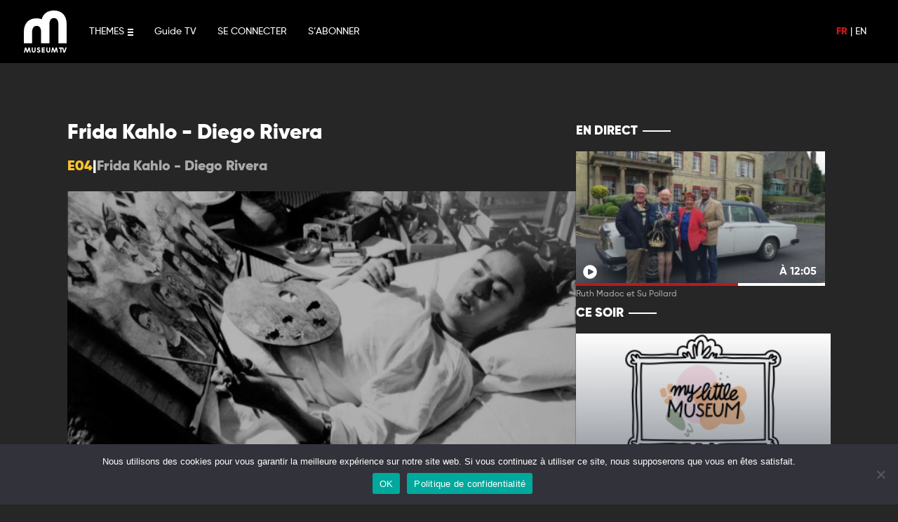

--- FILE ---
content_type: text/html; charset=UTF-8
request_url: https://www.museumtv.art/program/26196-frida-kahlo-diego-rivera-s00-e04/
body_size: 12173
content:
	<!doctype html>
<!--[if lt IE 9]><html class="no-js no-svg ie lt-ie9 lt-ie8 lt-ie7" lang="fr-FR"> <![endif]-->
<!--[if IE 9]><html class="no-js no-svg ie ie9 lt-ie9 lt-ie8" lang="fr-FR"> <![endif]-->
<!--[if gt IE 9]><!-->
<html class="no-js no-svg" lang="fr-FR">
<!--<![endif]-->

<head>
  <meta charset="UTF-8" />
  <title>    Frida Kahlo - Diego Rivera - Museum TV
    </title>
  <link rel="stylesheet" href="https://www.museumtv.art/wp-content/themes/museum/style.css" type="text/css" media="screen" />
  <meta charset="UTF-8">
  <meta http-equiv="X-UA-Compatible" content="IE=edge">
  <meta name="viewport" content="width=device-width, initial-scale=1,width=device-width,minimal-ui">
  <link rel="author" href="https://www.museumtv.art/wp-content/themes/museum/humans.txt" />
  <link rel="pingback" href="https://www.museumtv.art/xmlrpc.php" />
  <link rel="profile" href="http://gmpg.org/xfn/11">
  <link rel="stylesheet" href="https://cdnjs.cloudflare.com/ajax/libs/font-awesome/6.0.0/css/all.min.css"
    integrity="sha512-9usAa10IRO0HhonpyAIVpjrylPvoDwiPUiKdWk5t3PyolY1cOd4DSE0Ga+ri4AuTroPR5aQvXU9xC6qOPnzFeg=="
    crossorigin="anonymous" referrerpolicy="no-referrer" />
  <meta name="google-site-verification" content="DXK-b96bgpEKqZkMkTxbGH73zrm9B6YYb0KGHdbBLdU" />
  <meta name="facebook-domain-verification" content="fr501fdeqgtrvh8se8k6u6zjysw3je" />
  <meta name='robots' content='index, follow, max-image-preview:large, max-snippet:-1, max-video-preview:-1' />
	<style>img:is([sizes="auto" i], [sizes^="auto," i]) { contain-intrinsic-size: 3000px 1500px }</style>
	<link rel="alternate" hreflang="fr" href="https://www.museumtv.art/program/26196-frida-kahlo-diego-rivera-s00-e04/" />
<link rel="alternate" hreflang="en" href="https://www.museumtv.art/en/program/26196-episode-4-s00-e04/" />
<link rel="alternate" hreflang="x-default" href="https://www.museumtv.art/program/26196-frida-kahlo-diego-rivera-s00-e04/" />

	<!-- This site is optimized with the Yoast SEO plugin v24.0 - https://yoast.com/wordpress/plugins/seo/ -->
	<link rel="canonical" href="https://www.museumtv.art/program/26196-frida-kahlo-diego-rivera-s00-e04/" />
	<meta property="og:locale" content="fr_FR" />
	<meta property="og:type" content="article" />
	<meta property="og:title" content="Frida Kahlo - Diego Rivera - Museum TV" />
	<meta property="og:description" content="Frida Kahlo et Diego Rivera, les deux plus grands peintres du Mexique étaient aussi deux amants, surnommés « l’éléphant et la colombe ». Comment leur rencontre va-t-elle révolutionner le Mexique ?" />
	<meta property="og:url" content="https://www.museumtv.art/program/26196-frida-kahlo-diego-rivera-s00-e04/" />
	<meta property="og:site_name" content="Museum TV" />
	<meta property="article:publisher" content="https://www.facebook.com/museumtv.art/" />
	<meta property="article:modified_time" content="2025-12-18T06:10:00+00:00" />
	<meta property="og:image" content="https://www.museumtv.art/wp-content/uploads/2023/02/duos-de-lhistoire-de-lart-saison-1-frida-kahlo-diego-rivera63e5198919044.jpg" />
	<meta property="og:image:width" content="1920" />
	<meta property="og:image:height" content="1080" />
	<meta property="og:image:type" content="image/jpeg" />
	<meta name="twitter:card" content="summary_large_image" />
	<script type="application/ld+json" class="yoast-schema-graph">{"@context":"https://schema.org","@graph":[{"@type":"WebPage","@id":"https://www.museumtv.art/program/26196-frida-kahlo-diego-rivera-s00-e04/","url":"https://www.museumtv.art/program/26196-frida-kahlo-diego-rivera-s00-e04/","name":"Frida Kahlo - Diego Rivera - Museum TV","isPartOf":{"@id":"https://www.museumtv.art/#website"},"primaryImageOfPage":{"@id":"https://www.museumtv.art/program/26196-frida-kahlo-diego-rivera-s00-e04/#primaryimage"},"image":{"@id":"https://www.museumtv.art/program/26196-frida-kahlo-diego-rivera-s00-e04/#primaryimage"},"thumbnailUrl":"https://www.museumtv.art/wp-content/uploads/2023/02/duos-de-lhistoire-de-lart-saison-1-frida-kahlo-diego-rivera63e5198919044.jpg","datePublished":"2023-02-09T16:04:24+00:00","dateModified":"2025-12-18T06:10:00+00:00","breadcrumb":{"@id":"https://www.museumtv.art/program/26196-frida-kahlo-diego-rivera-s00-e04/#breadcrumb"},"inLanguage":"fr-FR","potentialAction":[{"@type":"ReadAction","target":["https://www.museumtv.art/program/26196-frida-kahlo-diego-rivera-s00-e04/"]}]},{"@type":"ImageObject","inLanguage":"fr-FR","@id":"https://www.museumtv.art/program/26196-frida-kahlo-diego-rivera-s00-e04/#primaryimage","url":"https://www.museumtv.art/wp-content/uploads/2023/02/duos-de-lhistoire-de-lart-saison-1-frida-kahlo-diego-rivera63e5198919044.jpg","contentUrl":"https://www.museumtv.art/wp-content/uploads/2023/02/duos-de-lhistoire-de-lart-saison-1-frida-kahlo-diego-rivera63e5198919044.jpg","width":1920,"height":1080,"caption":"Frida Kahlo et Diego Rivera, les deux plus grands peintres du Mexique étaient aussi deux amants, surnommés « l’éléphant et la colombe ». Comment leur rencontre va-t-elle révolutionner le Mexique ?"},{"@type":"BreadcrumbList","@id":"https://www.museumtv.art/program/26196-frida-kahlo-diego-rivera-s00-e04/#breadcrumb","itemListElement":[{"@type":"ListItem","position":1,"name":"Accueil","item":"https://www.museumtv.art/"},{"@type":"ListItem","position":2,"name":"Programs","item":"https://www.museumtv.art/programs/"},{"@type":"ListItem","position":3,"name":"Frida Kahlo &#8211; Diego Rivera"}]},{"@type":"WebSite","@id":"https://www.museumtv.art/#website","url":"https://www.museumtv.art/","name":"Museum TV","description":"Première chaîne dédiée à l&#039;Art","publisher":{"@id":"https://www.museumtv.art/#organization"},"potentialAction":[{"@type":"SearchAction","target":{"@type":"EntryPoint","urlTemplate":"https://www.museumtv.art/?s={search_term_string}"},"query-input":{"@type":"PropertyValueSpecification","valueRequired":true,"valueName":"search_term_string"}}],"inLanguage":"fr-FR"},{"@type":"Organization","@id":"https://www.museumtv.art/#organization","name":"Museum TV","url":"https://www.museumtv.art/","logo":{"@type":"ImageObject","inLanguage":"fr-FR","@id":"https://www.museumtv.art/#/schema/logo/image/","url":"https://www.museumtv.art/wp-content/uploads/2021/10/apple-touch-icon-1.png","contentUrl":"https://www.museumtv.art/wp-content/uploads/2021/10/apple-touch-icon-1.png","width":180,"height":180,"caption":"Museum TV"},"image":{"@id":"https://www.museumtv.art/#/schema/logo/image/"},"sameAs":["https://www.facebook.com/museumtv.art/","https://www.instagram.com/museumtv_art/?hl=fr","https://www.linkedin.com/company/museumtv"]}]}</script>
	<!-- / Yoast SEO plugin. -->


<link rel='dns-prefetch' href='//www.googletagmanager.com' />
<link rel='stylesheet' id='yikes-inc-easy-mailchimp-public-styles-css' href='https://www.museumtv.art/wp-content/plugins/yikes-inc-easy-mailchimp-extender/public/css/yikes-inc-easy-mailchimp-extender-public.min.css?ver=6.7.4' type='text/css' media='all' />
<style id='wp-emoji-styles-inline-css' type='text/css'>

	img.wp-smiley, img.emoji {
		display: inline !important;
		border: none !important;
		box-shadow: none !important;
		height: 1em !important;
		width: 1em !important;
		margin: 0 0.07em !important;
		vertical-align: -0.1em !important;
		background: none !important;
		padding: 0 !important;
	}
</style>
<link rel='stylesheet' id='wp-block-library-css' href='https://www.museumtv.art/wp-includes/css/dist/block-library/style.min.css?ver=6.7.4' type='text/css' media='all' />
<style id='classic-theme-styles-inline-css' type='text/css'>
/*! This file is auto-generated */
.wp-block-button__link{color:#fff;background-color:#32373c;border-radius:9999px;box-shadow:none;text-decoration:none;padding:calc(.667em + 2px) calc(1.333em + 2px);font-size:1.125em}.wp-block-file__button{background:#32373c;color:#fff;text-decoration:none}
</style>
<style id='global-styles-inline-css' type='text/css'>
:root{--wp--preset--aspect-ratio--square: 1;--wp--preset--aspect-ratio--4-3: 4/3;--wp--preset--aspect-ratio--3-4: 3/4;--wp--preset--aspect-ratio--3-2: 3/2;--wp--preset--aspect-ratio--2-3: 2/3;--wp--preset--aspect-ratio--16-9: 16/9;--wp--preset--aspect-ratio--9-16: 9/16;--wp--preset--color--black: #000000;--wp--preset--color--cyan-bluish-gray: #abb8c3;--wp--preset--color--white: #ffffff;--wp--preset--color--pale-pink: #f78da7;--wp--preset--color--vivid-red: #cf2e2e;--wp--preset--color--luminous-vivid-orange: #ff6900;--wp--preset--color--luminous-vivid-amber: #fcb900;--wp--preset--color--light-green-cyan: #7bdcb5;--wp--preset--color--vivid-green-cyan: #00d084;--wp--preset--color--pale-cyan-blue: #8ed1fc;--wp--preset--color--vivid-cyan-blue: #0693e3;--wp--preset--color--vivid-purple: #9b51e0;--wp--preset--gradient--vivid-cyan-blue-to-vivid-purple: linear-gradient(135deg,rgba(6,147,227,1) 0%,rgb(155,81,224) 100%);--wp--preset--gradient--light-green-cyan-to-vivid-green-cyan: linear-gradient(135deg,rgb(122,220,180) 0%,rgb(0,208,130) 100%);--wp--preset--gradient--luminous-vivid-amber-to-luminous-vivid-orange: linear-gradient(135deg,rgba(252,185,0,1) 0%,rgba(255,105,0,1) 100%);--wp--preset--gradient--luminous-vivid-orange-to-vivid-red: linear-gradient(135deg,rgba(255,105,0,1) 0%,rgb(207,46,46) 100%);--wp--preset--gradient--very-light-gray-to-cyan-bluish-gray: linear-gradient(135deg,rgb(238,238,238) 0%,rgb(169,184,195) 100%);--wp--preset--gradient--cool-to-warm-spectrum: linear-gradient(135deg,rgb(74,234,220) 0%,rgb(151,120,209) 20%,rgb(207,42,186) 40%,rgb(238,44,130) 60%,rgb(251,105,98) 80%,rgb(254,248,76) 100%);--wp--preset--gradient--blush-light-purple: linear-gradient(135deg,rgb(255,206,236) 0%,rgb(152,150,240) 100%);--wp--preset--gradient--blush-bordeaux: linear-gradient(135deg,rgb(254,205,165) 0%,rgb(254,45,45) 50%,rgb(107,0,62) 100%);--wp--preset--gradient--luminous-dusk: linear-gradient(135deg,rgb(255,203,112) 0%,rgb(199,81,192) 50%,rgb(65,88,208) 100%);--wp--preset--gradient--pale-ocean: linear-gradient(135deg,rgb(255,245,203) 0%,rgb(182,227,212) 50%,rgb(51,167,181) 100%);--wp--preset--gradient--electric-grass: linear-gradient(135deg,rgb(202,248,128) 0%,rgb(113,206,126) 100%);--wp--preset--gradient--midnight: linear-gradient(135deg,rgb(2,3,129) 0%,rgb(40,116,252) 100%);--wp--preset--font-size--small: 13px;--wp--preset--font-size--medium: 20px;--wp--preset--font-size--large: 36px;--wp--preset--font-size--x-large: 42px;--wp--preset--spacing--20: 0.44rem;--wp--preset--spacing--30: 0.67rem;--wp--preset--spacing--40: 1rem;--wp--preset--spacing--50: 1.5rem;--wp--preset--spacing--60: 2.25rem;--wp--preset--spacing--70: 3.38rem;--wp--preset--spacing--80: 5.06rem;--wp--preset--shadow--natural: 6px 6px 9px rgba(0, 0, 0, 0.2);--wp--preset--shadow--deep: 12px 12px 50px rgba(0, 0, 0, 0.4);--wp--preset--shadow--sharp: 6px 6px 0px rgba(0, 0, 0, 0.2);--wp--preset--shadow--outlined: 6px 6px 0px -3px rgba(255, 255, 255, 1), 6px 6px rgba(0, 0, 0, 1);--wp--preset--shadow--crisp: 6px 6px 0px rgba(0, 0, 0, 1);}:where(.is-layout-flex){gap: 0.5em;}:where(.is-layout-grid){gap: 0.5em;}body .is-layout-flex{display: flex;}.is-layout-flex{flex-wrap: wrap;align-items: center;}.is-layout-flex > :is(*, div){margin: 0;}body .is-layout-grid{display: grid;}.is-layout-grid > :is(*, div){margin: 0;}:where(.wp-block-columns.is-layout-flex){gap: 2em;}:where(.wp-block-columns.is-layout-grid){gap: 2em;}:where(.wp-block-post-template.is-layout-flex){gap: 1.25em;}:where(.wp-block-post-template.is-layout-grid){gap: 1.25em;}.has-black-color{color: var(--wp--preset--color--black) !important;}.has-cyan-bluish-gray-color{color: var(--wp--preset--color--cyan-bluish-gray) !important;}.has-white-color{color: var(--wp--preset--color--white) !important;}.has-pale-pink-color{color: var(--wp--preset--color--pale-pink) !important;}.has-vivid-red-color{color: var(--wp--preset--color--vivid-red) !important;}.has-luminous-vivid-orange-color{color: var(--wp--preset--color--luminous-vivid-orange) !important;}.has-luminous-vivid-amber-color{color: var(--wp--preset--color--luminous-vivid-amber) !important;}.has-light-green-cyan-color{color: var(--wp--preset--color--light-green-cyan) !important;}.has-vivid-green-cyan-color{color: var(--wp--preset--color--vivid-green-cyan) !important;}.has-pale-cyan-blue-color{color: var(--wp--preset--color--pale-cyan-blue) !important;}.has-vivid-cyan-blue-color{color: var(--wp--preset--color--vivid-cyan-blue) !important;}.has-vivid-purple-color{color: var(--wp--preset--color--vivid-purple) !important;}.has-black-background-color{background-color: var(--wp--preset--color--black) !important;}.has-cyan-bluish-gray-background-color{background-color: var(--wp--preset--color--cyan-bluish-gray) !important;}.has-white-background-color{background-color: var(--wp--preset--color--white) !important;}.has-pale-pink-background-color{background-color: var(--wp--preset--color--pale-pink) !important;}.has-vivid-red-background-color{background-color: var(--wp--preset--color--vivid-red) !important;}.has-luminous-vivid-orange-background-color{background-color: var(--wp--preset--color--luminous-vivid-orange) !important;}.has-luminous-vivid-amber-background-color{background-color: var(--wp--preset--color--luminous-vivid-amber) !important;}.has-light-green-cyan-background-color{background-color: var(--wp--preset--color--light-green-cyan) !important;}.has-vivid-green-cyan-background-color{background-color: var(--wp--preset--color--vivid-green-cyan) !important;}.has-pale-cyan-blue-background-color{background-color: var(--wp--preset--color--pale-cyan-blue) !important;}.has-vivid-cyan-blue-background-color{background-color: var(--wp--preset--color--vivid-cyan-blue) !important;}.has-vivid-purple-background-color{background-color: var(--wp--preset--color--vivid-purple) !important;}.has-black-border-color{border-color: var(--wp--preset--color--black) !important;}.has-cyan-bluish-gray-border-color{border-color: var(--wp--preset--color--cyan-bluish-gray) !important;}.has-white-border-color{border-color: var(--wp--preset--color--white) !important;}.has-pale-pink-border-color{border-color: var(--wp--preset--color--pale-pink) !important;}.has-vivid-red-border-color{border-color: var(--wp--preset--color--vivid-red) !important;}.has-luminous-vivid-orange-border-color{border-color: var(--wp--preset--color--luminous-vivid-orange) !important;}.has-luminous-vivid-amber-border-color{border-color: var(--wp--preset--color--luminous-vivid-amber) !important;}.has-light-green-cyan-border-color{border-color: var(--wp--preset--color--light-green-cyan) !important;}.has-vivid-green-cyan-border-color{border-color: var(--wp--preset--color--vivid-green-cyan) !important;}.has-pale-cyan-blue-border-color{border-color: var(--wp--preset--color--pale-cyan-blue) !important;}.has-vivid-cyan-blue-border-color{border-color: var(--wp--preset--color--vivid-cyan-blue) !important;}.has-vivid-purple-border-color{border-color: var(--wp--preset--color--vivid-purple) !important;}.has-vivid-cyan-blue-to-vivid-purple-gradient-background{background: var(--wp--preset--gradient--vivid-cyan-blue-to-vivid-purple) !important;}.has-light-green-cyan-to-vivid-green-cyan-gradient-background{background: var(--wp--preset--gradient--light-green-cyan-to-vivid-green-cyan) !important;}.has-luminous-vivid-amber-to-luminous-vivid-orange-gradient-background{background: var(--wp--preset--gradient--luminous-vivid-amber-to-luminous-vivid-orange) !important;}.has-luminous-vivid-orange-to-vivid-red-gradient-background{background: var(--wp--preset--gradient--luminous-vivid-orange-to-vivid-red) !important;}.has-very-light-gray-to-cyan-bluish-gray-gradient-background{background: var(--wp--preset--gradient--very-light-gray-to-cyan-bluish-gray) !important;}.has-cool-to-warm-spectrum-gradient-background{background: var(--wp--preset--gradient--cool-to-warm-spectrum) !important;}.has-blush-light-purple-gradient-background{background: var(--wp--preset--gradient--blush-light-purple) !important;}.has-blush-bordeaux-gradient-background{background: var(--wp--preset--gradient--blush-bordeaux) !important;}.has-luminous-dusk-gradient-background{background: var(--wp--preset--gradient--luminous-dusk) !important;}.has-pale-ocean-gradient-background{background: var(--wp--preset--gradient--pale-ocean) !important;}.has-electric-grass-gradient-background{background: var(--wp--preset--gradient--electric-grass) !important;}.has-midnight-gradient-background{background: var(--wp--preset--gradient--midnight) !important;}.has-small-font-size{font-size: var(--wp--preset--font-size--small) !important;}.has-medium-font-size{font-size: var(--wp--preset--font-size--medium) !important;}.has-large-font-size{font-size: var(--wp--preset--font-size--large) !important;}.has-x-large-font-size{font-size: var(--wp--preset--font-size--x-large) !important;}
:where(.wp-block-post-template.is-layout-flex){gap: 1.25em;}:where(.wp-block-post-template.is-layout-grid){gap: 1.25em;}
:where(.wp-block-columns.is-layout-flex){gap: 2em;}:where(.wp-block-columns.is-layout-grid){gap: 2em;}
:root :where(.wp-block-pullquote){font-size: 1.5em;line-height: 1.6;}
</style>
<link rel='stylesheet' id='wpml-blocks-css' href='https://www.museumtv.art/wp-content/plugins/sitepress-multilingual-cms/dist/css/blocks/styles.css?ver=4.6.14' type='text/css' media='all' />
<link rel='stylesheet' id='contact-form-7-css' href='https://www.museumtv.art/wp-content/plugins/contact-form-7/includes/css/styles.css?ver=6.0.1' type='text/css' media='all' />
<link rel='stylesheet' id='cookie-notice-front-css' href='https://www.museumtv.art/wp-content/plugins/cookie-notice/css/front.min.css?ver=2.5.4' type='text/css' media='all' />
<link rel='stylesheet' id='style-operators-css' href='https://www.museumtv.art/wp-content/themes/museum/static/css/operators.css?ver=6.7.4' type='text/css' media='all' />
<link rel='stylesheet' id='museum_master-css' href='https://www.museumtv.art/wp-content/themes/museum/static/css/master.css?ver=6.7.4' type='text/css' media='all' />
<link rel='stylesheet' id='museum_form-css' href='https://www.museumtv.art/wp-content/themes/museum/static/css/form.css?ver=6.7.4' type='text/css' media='all' />
<link rel='stylesheet' id='museum_master_mobile-css' href='https://www.museumtv.art/wp-content/themes/museum/static/css/master-mobile.css?ver=6.7.4' type='text/css' media='all' />
<link rel='stylesheet' id='live_widget-css' href='https://www.museumtv.art/wp-content/themes/museum/static/css/live-widget.css?ver=6.7.4' type='text/css' media='all' />
<link rel='stylesheet' id='tailwindcss-css' href='https://www.museumtv.art/wp-content/themes/museum/static/css/tailwind.output.css?ver=6.7.4' type='text/css' media='all' />
<link rel='stylesheet' id='global-css' href='https://www.museumtv.art/wp-content/themes/museum/static/css/global.output.css?ver=6.7.4' type='text/css' media='all' />
<script type="text/javascript" src="https://www.museumtv.art/wp-includes/js/jquery/jquery.min.js?ver=3.7.1" id="jquery-core-js"></script>
<script type="text/javascript" src="https://www.museumtv.art/wp-includes/js/jquery/jquery-migrate.min.js?ver=3.4.1" id="jquery-migrate-js"></script>
<script type="text/javascript" id="yikes-easy-mc-ajax-js-extra">
/* <![CDATA[ */
var yikes_mailchimp_ajax = {"ajax_url":"https:\/\/www.museumtv.art\/wp-admin\/admin-ajax.php","page_data":"145205","interest_group_checkbox_error":"Champ obligatoire.","preloader_url":"https:\/\/www.museumtv.art\/wp-content\/plugins\/yikes-inc-easy-mailchimp-extender\/includes\/images\/ripple.svg","loading_dots":"https:\/\/www.museumtv.art\/wp-content\/plugins\/yikes-inc-easy-mailchimp-extender\/includes\/images\/bars.svg","ajax_security_nonce":"6ea689e502","feedback_message_placement":"before"};
/* ]]> */
</script>
<script type="text/javascript" src="https://www.museumtv.art/wp-content/plugins/yikes-inc-easy-mailchimp-extender/public/js/yikes-mc-ajax-forms.min.js?ver=6.9.0" id="yikes-easy-mc-ajax-js"></script>
<script type="text/javascript" id="form-submission-helpers-js-extra">
/* <![CDATA[ */
var form_submission_helpers = {"ajax_url":"https:\/\/www.museumtv.art\/wp-admin\/admin-ajax.php","preloader_url":"https:\/\/www.museumtv.art\/wp-admin\/images\/wpspin_light.gif","countries_with_zip":{"US":"US","GB":"GB","CA":"CA","IE":"IE","CN":"CN","IN":"IN","AU":"AU","BR":"BR","MX":"MX","IT":"IT","NZ":"NZ","JP":"JP","FR":"FR","GR":"GR","DE":"DE","NL":"NL","PT":"PT","ES":"ES"},"page_data":"145205"};
/* ]]> */
</script>
<script type="text/javascript" src="https://www.museumtv.art/wp-content/plugins/yikes-inc-easy-mailchimp-extender/public/js/form-submission-helpers.min.js?ver=6.9.0" id="form-submission-helpers-js"></script>
<script type="text/javascript" id="wpml-cookie-js-extra">
/* <![CDATA[ */
var wpml_cookies = {"wp-wpml_current_language":{"value":"fr","expires":1,"path":"\/"}};
var wpml_cookies = {"wp-wpml_current_language":{"value":"fr","expires":1,"path":"\/"}};
/* ]]> */
</script>
<script type="text/javascript" src="https://www.museumtv.art/wp-content/plugins/sitepress-multilingual-cms/res/js/cookies/language-cookie.js?ver=4.6.14" id="wpml-cookie-js" defer="defer" data-wp-strategy="defer"></script>
<script type="text/javascript" id="cookie-notice-front-js-before">
/* <![CDATA[ */
var cnArgs = {"ajaxUrl":"https:\/\/www.museumtv.art\/wp-admin\/admin-ajax.php","nonce":"46e37fb7e8","hideEffect":"fade","position":"bottom","onScroll":false,"onScrollOffset":100,"onClick":false,"cookieName":"cookie_notice_accepted","cookieTime":2592000,"cookieTimeRejected":2592000,"globalCookie":false,"redirection":false,"cache":false,"revokeCookies":false,"revokeCookiesOpt":"automatic"};
/* ]]> */
</script>
<script type="text/javascript" src="https://www.museumtv.art/wp-content/plugins/cookie-notice/js/front.min.js?ver=2.5.4" id="cookie-notice-front-js"></script>
<script type="text/javascript" src="https://www.museumtv.art/wp-content/themes/museum/static/js/index.js?ver=6.7.4" id="museum_index_js-js"></script>
<script type="text/javascript" src="https://www.museumtv.art/wp-content/themes/museum/static/js/mustache.min.js?ver=6.7.4" id="museum_mustach-js"></script>
<script type="text/javascript" src="https://www.museumtv.art/wp-content/themes/museum/static/js/core.js?ver=6.7.4" id="museum_core_js-js"></script>
<script type="text/javascript" src="https://www.museumtv.art/wp-content/themes/museum/static/js/utils.js?ver=6.7.4" id="museum_utils-js"></script>
<script type="text/javascript" src="https://www.museumtv.art/wp-content/themes/museum/static/js/flux_update.js?ver=6.7.4" id="museum_fluxupdate_js-js"></script>
<script type="text/javascript" src="https://www.museumtv.art/wp-content/themes/museum/static/js/listebox.js?ver=6.7.4" id="museum_listebox_js-js"></script>
<script type="text/javascript" src="https://www.museumtv.art/wp-content/themes/museum/static/js/jquery.lazyload.min.js?ver=6.7.4" id="museum_lazylaod_js-js"></script>
<script type="text/javascript" src="https://www.museumtv.art/wp-content/themes/museum/static/js/archivebox.js?ver=6.7.4" id="museum_archivebox_js-js"></script>
<script type="text/javascript" src="https://www.museumtv.art/wp-content/themes/museum/static/js/favorite.js?ver=6.7.4" id="museum_favoris_js-js"></script>
<script type="text/javascript" src="https://www.museumtv.art/wp-content/themes/museum/static/js/messageManager.js?ver=6.7.4" id="messager_manager-js"></script>
<script type="text/javascript" src="https://www.museumtv.art/wp-content/themes/museum/static/js/search.js?ver=6.7.4" id="search_manager-js"></script>
<script type="text/javascript" src="https://www.museumtv.art/wp-content/themes/museum/static/js/user_history.js?ver=6.7.4" id="user_history-js"></script>
<script type="text/javascript" src="https://www.museumtv.art/wp-content/themes/museum/static/js/formcontact.js?ver=6.7.4" id="form_contact-js"></script>

<!-- Extrait de code de la balise Google (gtag.js) ajouté par Site Kit -->

<!-- Extrait Google Analytics ajouté par Site Kit -->
<script type="text/javascript" src="https://www.googletagmanager.com/gtag/js?id=GT-WBLCDTT" id="google_gtagjs-js" async></script>
<script type="text/javascript" id="google_gtagjs-js-after">
/* <![CDATA[ */
window.dataLayer = window.dataLayer || [];function gtag(){dataLayer.push(arguments);}
gtag("set","linker",{"domains":["www.museumtv.art"]});
gtag("js", new Date());
gtag("set", "developer_id.dZTNiMT", true);
gtag("config", "GT-WBLCDTT");
/* ]]> */
</script>

<!-- Extrait de code de la balise Google de fin (gtag.js) ajouté par Site Kit -->
<link rel="https://api.w.org/" href="https://www.museumtv.art/wp-json/" /><link rel="alternate" title="JSON" type="application/json" href="https://www.museumtv.art/wp-json/wp/v2/programs/145205" /><link rel="EditURI" type="application/rsd+xml" title="RSD" href="https://www.museumtv.art/xmlrpc.php?rsd" />
<meta name="generator" content="WordPress 6.7.4" />
<link rel='shortlink' href='https://www.museumtv.art/?p=145205' />
<link rel="alternate" title="oEmbed (JSON)" type="application/json+oembed" href="https://www.museumtv.art/wp-json/oembed/1.0/embed?url=https%3A%2F%2Fwww.museumtv.art%2Fprogram%2F26196-frida-kahlo-diego-rivera-s00-e04%2F" />
<link rel="alternate" title="oEmbed (XML)" type="text/xml+oembed" href="https://www.museumtv.art/wp-json/oembed/1.0/embed?url=https%3A%2F%2Fwww.museumtv.art%2Fprogram%2F26196-frida-kahlo-diego-rivera-s00-e04%2F&#038;format=xml" />
<meta name="generator" content="WPML ver:4.6.14 stt:1,4;" />
<meta name="generator" content="Site Kit by Google 1.141.0" /><link rel="icon" href="https://www.museumtv.art/wp-content/uploads/2021/09/cropped-apple-touch-icon-32x32.png" sizes="32x32" />
<link rel="icon" href="https://www.museumtv.art/wp-content/uploads/2021/09/cropped-apple-touch-icon-192x192.png" sizes="192x192" />
<link rel="apple-touch-icon" href="https://www.museumtv.art/wp-content/uploads/2021/09/cropped-apple-touch-icon-180x180.png" />
<meta name="msapplication-TileImage" content="https://www.museumtv.art/wp-content/uploads/2021/09/cropped-apple-touch-icon-270x270.png" />

</head>

</html>	</head><body class="program-template-default single single-program postid-145205 single-format-standard cookies-not-set" data-template="base.twig">
<a class="skip-link screen-reader-text" href="#content">Aller au contenu</a>
<header class="header">
			<nav id="nav-main" class="nav-main" role="navigation">
			<header id="header" role="banner" class=" header_desktop">

	<nav id="menu" role="navigation">
		<div class="logo ">
			<a href="https://www.museumtv.art" class="logo-museum"></a>
			<a href="https://www.museumtv.art/artnews/" class="logo-museum-artnews"></a>
		</div>
		<a class="menu-burger">
	<span>THEMES</span>
	<div class="menu-burger-icons">
		<div class="burger">
			<svg width="8px" height="10px">
				<rect y="0" class="rect" width="8" height="2"></rect>
				<rect y="4" class="rect" width="8" height="2"></rect>
				<rect y="8" class="rect" width="8" height="2"></rect>
			</svg>
		</div>
		<div class="close">
			<svg width="10px" height="10px">
				<rect x="0" y="4" class="rect r1" width="0" height="2"></rect>
				<rect x="4" y="10" class="rect r2" width="2" height="0"></rect>
			</svg>
		</div>
	</div>
</a>
 <ul id="menu-main-menu-left" class="main-menu-left"><li id="menu-item-78664" class="menu-item menu-item-type-post_type menu-item-object-page menu-item-78664 menu"><a href="https://www.museumtv.art/guide-tv/">Guide TV</a></li>
<li id="menu-item-78020" class="menu-item menu-item-type-custom menu-item-object-custom menu-item-78020 menu"><a href="https://my.museumtv.art/login">SE CONNECTER</a></li>
<li id="menu-item-135444" class="menu-item menu-item-type-post_type menu-item-object-page menu-item-135444 menu"><a href="https://www.museumtv.art/offres/">S&rsquo;ABONNER</a></li>
</ul>

		<div class="main-menu-right">
			<div class="lang-choose">
									<a class="menu-lang select" href="https://www.museumtv.art/program/26196-frida-kahlo-diego-rivera-s00-e04/">FR</a>
					|
														<a class="menu-lang " href="https://www.museumtv.art/en/program/26196-episode-4-s00-e04/">EN</a>
												</div>
		</div>

	</nav>
</header>
<div id="heade_menu_roll">
	<div class="roll-menu menu-desktop">
		<div class="list-categorie">
							<a href="https://www.museumtv.art/theme/architecture-et-design/" class=" menu-item menu-item-type-taxonomy menu-item-object-format">
					<span>Architecture et Design</span>
				</a>
							<a href="https://www.museumtv.art/theme/beaux-arts/" class=" menu-item menu-item-type-taxonomy menu-item-object-format">
					<span>Beaux-Arts</span>
				</a>
							<a href="https://www.museumtv.art/theme/creation/" class=" menu-item menu-item-type-taxonomy menu-item-object-format">
					<span>Création</span>
				</a>
							<a href="https://www.museumtv.art/theme/decryptage/" class=" menu-item menu-item-type-taxonomy menu-item-object-format">
					<span>Décryptage</span>
				</a>
							<a href="https://www.museumtv.art/theme/art-ludique/" class=" menu-item menu-item-type-taxonomy menu-item-object-format">
					<span>L'art ludique</span>
				</a>
							<a href="https://www.museumtv.art/theme/photographie/" class=" menu-item menu-item-type-taxonomy menu-item-object-format">
					<span>Photographie</span>
				</a>
							<a href="https://www.museumtv.art/theme/portraits/" class=" menu-item menu-item-type-taxonomy menu-item-object-format">
					<span>Portraits</span>
				</a>
							<a href="https://www.museumtv.art/theme/visites/" class=" menu-item menu-item-type-taxonomy menu-item-object-format">
					<span>Visites</span>
				</a>
						<div class="mobile-menu"> <ul id="menu-main-menu-left" class="main-menu-left"><li id="menu-item-78664" class="menu-item menu-item-type-post_type menu-item-object-page menu-item-78664 menu"><a href="https://www.museumtv.art/guide-tv/">Guide TV</a></li>
<li id="menu-item-78020" class="menu-item menu-item-type-custom menu-item-object-custom menu-item-78020 menu"><a href="https://my.museumtv.art/login">SE CONNECTER</a></li>
<li id="menu-item-135444" class="menu-item menu-item-type-post_type menu-item-object-page menu-item-135444 menu"><a href="https://www.museumtv.art/offres/">S&rsquo;ABONNER</a></li>
</ul>
			</div>
		</div>
	</div>
</div>
<header id="header" role="banner" class="transparent header_mobile">
	<nav id="menu" role="navigation">
		<div class="logo ">
			<a href="https://www.museumtv.art" class="logo-museum"></a>
			<a href="https://www.museumtv.art/artnews/" class="logo-museum-artnews"></a>
		</div>

		<div class="main-menu-right">
			<div class="lang-choose">
									<a class="menu-lang select" href="https://www.museumtv.art/program/26196-frida-kahlo-diego-rivera-s00-e04/">FR</a>
					|
														<a class="menu-lang " href="https://www.museumtv.art/en/program/26196-episode-4-s00-e04/">EN</a>
												</div>
			<a class="menu-burger"></a>
		</div>

	</nav>

</header>
		</nav>
	</div>
</header>
<div class="pt-32">
  <div class="w-full sm:w-[540px] md:w-[720px] lg:w-[960px] xl:w-[1120px] px-4 mx-auto mt-6 lg:flex gap-8">
    <main class="lg:w-2/3 py-4">
      			<h1 class="t-article">Frida Kahlo - Diego Rivera</h1>
		<div class="flex infos-article items-center" style="gap: 5px;">
							<h2 class="numero-article">E04</h2>
				|
						<h2 class="st-article">Frida Kahlo - Diego Rivera</h2>
		</div>
	
	<div class="bloc bloc-vimeo">
		<img width="1024" height="576" src="https://www.museumtv.art/wp-content/uploads/2023/02/duos-de-lhistoire-de-lart-saison-1-frida-kahlo-diego-rivera63e5198919044-1024x576.jpg" class=" wp-post-image" alt="Frida Kahlo - Diego Rivera" loading="lazy" onerror="handleError(this)" decoding="async" srcset="https://www.museumtv.art/wp-content/uploads/2023/02/duos-de-lhistoire-de-lart-saison-1-frida-kahlo-diego-rivera63e5198919044-1024x576.jpg 1024w, https://www.museumtv.art/wp-content/uploads/2023/02/duos-de-lhistoire-de-lart-saison-1-frida-kahlo-diego-rivera63e5198919044-300x169.jpg 300w, https://www.museumtv.art/wp-content/uploads/2023/02/duos-de-lhistoire-de-lart-saison-1-frida-kahlo-diego-rivera63e5198919044-768x432.jpg 768w, https://www.museumtv.art/wp-content/uploads/2023/02/duos-de-lhistoire-de-lart-saison-1-frida-kahlo-diego-rivera63e5198919044-1536x864.jpg 1536w, https://www.museumtv.art/wp-content/uploads/2023/02/duos-de-lhistoire-de-lart-saison-1-frida-kahlo-diego-rivera63e5198919044.jpg 1920w" sizes="auto, (max-width: 1024px) 100vw, 1024px" />
			</div>
	<div class="bloc bloc-edited ">
		C’est une histoire peu banale : les deux plus grands peintres du Mexique étaient aussi deux amants, surnommés « l’éléphant et la colombe ». Cette histoire passionnelle entre deux caractères impossibles, deux défenseurs du Mexique, deux fous de peinture riche, foisonnante et complexe. Comment cette rencontre entre ces deux êtres volcaniques va-t-elle révolutionner le Mexique ?
	</div>
	<div class="bloc bloc-infos">
					<p>
				<strong>Durée du programme complet
					:</strong>
				 52 mins
			</p>
							<p>
				<strong>Producteur
					:</strong>
				MFP</p>
							<p>
				<strong>Année
					:</strong>
				2016</p>
							<p>
				<strong>Pays
					:</strong>
				France</p>
			</div>
			<div class="bloc bloc-edited ">
			<div class="articles-content warning_not_available">
  <div style="height:25px" aria-hidden="true" class="wp-block-spacer"></div>
  <h3 style="display: table; margin: auto;" id="mce_5">
  <span>Ce programme n'est pas disponible en replay actuellement</span>
    </h3>
  <div style="height:25px" aria-hidden="true" class="wp-block-spacer"></div>
</div>		</div>
				<div class="bloc bloc-separator"></div>
		<div class="bloc bloc-flux">
			<div class="contain list-flux space-bottom wrapper on-hover">
				<div class="wrapper-head">
					<h1 class="cat_titre">De la même serie</h1>
					<a href="https://www.museumtv.art/program/26362-duos-de-lhistoire-de-lart/" class="button-more">SERIE</a>
				</div>
				<div class="grid grid-cols-1 xs:grid-cols-2 sm:grid-cols-2 md:grid-cols-2 lg:grid-cols-3 xl:grid-cols-3 gap-4">
											<article class="">
  <a href="https://www.museumtv.art/program/26193-amedeo-modigliani-chaim-soutine-s00-e01/">
    <div class="relative">
      <img src="https://www.museumtv.art/wp-content/uploads/2023/02/duos-de-lhistoire-de-lart-saison-1-amedeo-modigliani-chaim-soutine63da472d7a068-300x169.jpg" loading="lazy" class="aspect-video w-full object-cover">
      <div class="absolute flex flex-col justify-between left-0 bottom-0 w-full h-full p-2 text-white font-bold bg-gradient-to-t from-gray-800/50 from-gray-800/0">
        <div>
        </div>
        <div class="flex justify-between items-end">
          <svg xmlns="http://www.w3.org/2000/svg" viewBox="0 0 24 24" fill="currentColor" class="w-6 h-6">
            <path fill-rule="evenodd" d="M2.25 12c0-5.385 4.365-9.75 9.75-9.75s9.75 4.365 9.75 9.75-4.365 9.75-9.75 9.75S2.25 17.385 2.25 12zm14.024-.983a1.125 1.125 0 010 1.966l-5.603 3.113A1.125 1.125 0 019 15.113V8.887c0-.857.921-1.4 1.671-.983l5.603 3.113z" clip-rule="evenodd" />
          </svg>
                  </div>
      </div>
          </div>
        <div class="mt-1 text-base font-bold">Duos de l'Histoire de l'Art</div>
    <div class="text-xs font-medium opacity-60">Amedeo Modigliani - Chaïm Soutine</div>
                  </a>
</article>											<article class="">
  <a href="https://www.museumtv.art/program/26194-edgar-degas-mary-cassat-s00-e02/">
    <div class="relative">
      <img src="https://www.museumtv.art/wp-content/uploads/2023/02/duos-de-lhistoire-de-lart-saison-1-edgar-degas-mary-cassat63e504e2d5753-300x169.jpg" loading="lazy" class="aspect-video w-full object-cover">
      <div class="absolute flex flex-col justify-between left-0 bottom-0 w-full h-full p-2 text-white font-bold bg-gradient-to-t from-gray-800/50 from-gray-800/0">
        <div>
        </div>
        <div class="flex justify-between items-end">
          <svg xmlns="http://www.w3.org/2000/svg" viewBox="0 0 24 24" fill="currentColor" class="w-6 h-6">
            <path fill-rule="evenodd" d="M2.25 12c0-5.385 4.365-9.75 9.75-9.75s9.75 4.365 9.75 9.75-4.365 9.75-9.75 9.75S2.25 17.385 2.25 12zm14.024-.983a1.125 1.125 0 010 1.966l-5.603 3.113A1.125 1.125 0 019 15.113V8.887c0-.857.921-1.4 1.671-.983l5.603 3.113z" clip-rule="evenodd" />
          </svg>
                  </div>
      </div>
          </div>
        <div class="mt-1 text-base font-bold">Duos de l'Histoire de l'Art</div>
    <div class="text-xs font-medium opacity-60">Edgar Degas - Mary Cassatt</div>
                  </a>
</article>											<article class="">
  <a href="https://www.museumtv.art/program/26195-edouard-manet-berthe-morisot-s00-e03/">
    <div class="relative">
      <img src="https://www.museumtv.art/wp-content/uploads/2023/02/duos-de-lhistoire-de-lart-saison-1-edouard-manet-berthe-morisot63e65927559dc-300x169.jpg" loading="lazy" class="aspect-video w-full object-cover">
      <div class="absolute flex flex-col justify-between left-0 bottom-0 w-full h-full p-2 text-white font-bold bg-gradient-to-t from-gray-800/50 from-gray-800/0">
        <div>
        </div>
        <div class="flex justify-between items-end">
          <svg xmlns="http://www.w3.org/2000/svg" viewBox="0 0 24 24" fill="currentColor" class="w-6 h-6">
            <path fill-rule="evenodd" d="M2.25 12c0-5.385 4.365-9.75 9.75-9.75s9.75 4.365 9.75 9.75-4.365 9.75-9.75 9.75S2.25 17.385 2.25 12zm14.024-.983a1.125 1.125 0 010 1.966l-5.603 3.113A1.125 1.125 0 019 15.113V8.887c0-.857.921-1.4 1.671-.983l5.603 3.113z" clip-rule="evenodd" />
          </svg>
                  </div>
      </div>
          </div>
        <div class="mt-1 text-base font-bold"></div>
    <div class="text-xs font-medium opacity-60">Edouard Manet - Berthe Morisot</div>
                  </a>
</article>											<article class="">
  <a href="https://www.museumtv.art/program/26198-yves-klein-arman-s00-e06/">
    <div class="relative">
      <img src="https://www.museumtv.art/wp-content/uploads/2023/03/duos-de-lhistoire-de-lart-saison-1-yves-klein-arman63ff87bdccb90-300x169.jpg" loading="lazy" class="aspect-video w-full object-cover">
      <div class="absolute flex flex-col justify-between left-0 bottom-0 w-full h-full p-2 text-white font-bold bg-gradient-to-t from-gray-800/50 from-gray-800/0">
        <div>
        </div>
        <div class="flex justify-between items-end">
          <svg xmlns="http://www.w3.org/2000/svg" viewBox="0 0 24 24" fill="currentColor" class="w-6 h-6">
            <path fill-rule="evenodd" d="M2.25 12c0-5.385 4.365-9.75 9.75-9.75s9.75 4.365 9.75 9.75-4.365 9.75-9.75 9.75S2.25 17.385 2.25 12zm14.024-.983a1.125 1.125 0 010 1.966l-5.603 3.113A1.125 1.125 0 019 15.113V8.887c0-.857.921-1.4 1.671-.983l5.603 3.113z" clip-rule="evenodd" />
          </svg>
                  </div>
      </div>
          </div>
        <div class="mt-1 text-base font-bold">Duos de l'Histoire de l'Art</div>
    <div class="text-xs font-medium opacity-60">Yves Klein - Arman</div>
                  </a>
</article>											<article class="">
  <a href="https://www.museumtv.art/program/26197-paul-gauguin-vincent-van-gogh-s00-e05/">
    <div class="relative">
      <img src="https://www.museumtv.art/wp-content/uploads/2023/05/duos-de-lhistoire-de-lart-season-1-episode-5645548cfef250-300x169.jpg" loading="lazy" class="aspect-video w-full object-cover">
      <div class="absolute flex flex-col justify-between left-0 bottom-0 w-full h-full p-2 text-white font-bold bg-gradient-to-t from-gray-800/50 from-gray-800/0">
        <div>
        </div>
        <div class="flex justify-between items-end">
          <svg xmlns="http://www.w3.org/2000/svg" viewBox="0 0 24 24" fill="currentColor" class="w-6 h-6">
            <path fill-rule="evenodd" d="M2.25 12c0-5.385 4.365-9.75 9.75-9.75s9.75 4.365 9.75 9.75-4.365 9.75-9.75 9.75S2.25 17.385 2.25 12zm14.024-.983a1.125 1.125 0 010 1.966l-5.603 3.113A1.125 1.125 0 019 15.113V8.887c0-.857.921-1.4 1.671-.983l5.603 3.113z" clip-rule="evenodd" />
          </svg>
                  </div>
      </div>
          </div>
        <div class="mt-1 text-base font-bold">Duos de l'Histoire de l'Art</div>
    <div class="text-xs font-medium opacity-60">Paul Gauguin - Vincent van Gogh</div>
                  </a>
</article>									</div>
				<a href="https://www.museumtv.art/program/26362-duos-de-lhistoire-de-lart/" class="button btn_l">
					<span class="label">Voir tous les épisodes</span>
				</a>
			</div>
		</div>
	    </main>
    <aside class="lg:w-1/3 sidebar py-4 flex flex-col gap-8">
    <div class="widget-digest">
  <div class="flex flex-col gap-8">
    <div id="now" class="sm:pr-2 sm:pl-0 basis-full md:basis-1/3">
        <article class="">
  		<div class="title-zone group/title-zone">
				<h2 class="">
						En direct
		</h2>
					</div>
  <a href="https://www.museumtv.art/program/27227-ruth-madoc-et-su-pollard-s-e03/">
    <div class="relative">
      <img src="https://www.museumtv.art/wp-content/uploads/2025/03/celebrity-antiques-road-trip-saison-6-ruth-madoc-et-su-pollard67ccba1c86f3e-300x225.jpg" loading="lazy" class="w-full object-cover h-48">
      <div class="absolute flex flex-col justify-between left-0 bottom-0 w-full h-full p-2 text-white font-bold bg-gradient-to-t from-gray-800/50 from-gray-800/0">
        <div>
        </div>
        <div class="flex justify-between items-end">
          <svg xmlns="http://www.w3.org/2000/svg" viewBox="0 0 24 24" fill="currentColor" class="w-6 h-6">
            <path fill-rule="evenodd" d="M2.25 12c0-5.385 4.365-9.75 9.75-9.75s9.75 4.365 9.75 9.75-4.365 9.75-9.75 9.75S2.25 17.385 2.25 12zm14.024-.983a1.125 1.125 0 010 1.966l-5.603 3.113A1.125 1.125 0 019 15.113V8.887c0-.857.921-1.4 1.671-.983l5.603 3.113z" clip-rule="evenodd" />
          </svg>
                      <div class="uppercase font-bold mr-1">à 12:05</div>
                  </div>
      </div>
              <progress class="absolute bottom-0 right-0 left-0 w-full h-1" max="100" value="65"></progress>
          </div>
        <div class="mt-1 text-base font-bold"></div>
    <div class="text-xs font-medium opacity-60">Ruth Madoc et Su Pollard</div>
              </a>
</article>    </div>
    <div class="sm:w-1/2 md:w-full" id="prime">
        <article class="">
  		<div class="title-zone group/title-zone">
				<h2 class="">
						Ce soir
		</h2>
					</div>
  <a href="https://www.museumtv.art/program/24733-my-little-museum/">
    <div class="relative">
      <img src="https://www.museumtv.art/wp-content/uploads/2021/08/my-little-museum6126272f06442-300x169.png" loading="lazy" class="w-full object-cover h-48">
      <div class="absolute flex flex-col justify-between left-0 bottom-0 w-full h-full p-2 text-white font-bold bg-gradient-to-t from-gray-800/50 from-gray-800/0">
        <div>
        </div>
        <div class="flex justify-between items-end">
          <svg xmlns="http://www.w3.org/2000/svg" viewBox="0 0 24 24" fill="currentColor" class="w-6 h-6">
            <path fill-rule="evenodd" d="M2.25 12c0-5.385 4.365-9.75 9.75-9.75s9.75 4.365 9.75 9.75-4.365 9.75-9.75 9.75S2.25 17.385 2.25 12zm14.024-.983a1.125 1.125 0 010 1.966l-5.603 3.113A1.125 1.125 0 019 15.113V8.887c0-.857.921-1.4 1.671-.983l5.603 3.113z" clip-rule="evenodd" />
          </svg>
                      <div class="uppercase font-bold mr-1">à 20:48</div>
                  </div>
      </div>
          </div>
                <div class="mt-1 text-base font-bold"></div>
    <div class="text-xs font-medium opacity-60">My Little Museum</div>
      </a>
</article>    </div>
    <div class="sm:w-1/2 md:w-full" id="other">
        <article class="">
  		<div class="title-zone group/title-zone">
				<h2 class="">
						Demain soir
		</h2>
					</div>
  <a href="https://my.museumtv.art/content/07dc13f6-8edb-4842-86e1-feada2e5b5b8">
    <div class="relative">
      <img src="https://www.museumtv.art/wp-content/uploads/2024/09/exhibition-on-screen-saison-1-leonard-a-la-national-gallery-de-londres66d5b4b7d0ebe-300x169.jpg" loading="lazy" class="w-full object-cover h-48">
      <div class="absolute flex flex-col justify-between left-0 bottom-0 w-full h-full p-2 text-white font-bold bg-gradient-to-t from-gray-800/50 from-gray-800/0">
        <div>
        </div>
        <div class="flex justify-between items-end">
          <svg xmlns="http://www.w3.org/2000/svg" viewBox="0 0 24 24" fill="currentColor" class="w-6 h-6">
            <path fill-rule="evenodd" d="M2.25 12c0-5.385 4.365-9.75 9.75-9.75s9.75 4.365 9.75 9.75-4.365 9.75-9.75 9.75S2.25 17.385 2.25 12zm14.024-.983a1.125 1.125 0 010 1.966l-5.603 3.113A1.125 1.125 0 019 15.113V8.887c0-.857.921-1.4 1.671-.983l5.603 3.113z" clip-rule="evenodd" />
          </svg>
                      <div class="uppercase font-bold mr-1">à 20:51</div>
                  </div>
      </div>
          </div>
        <div class="mt-1 text-base font-bold"></div>
    <div class="text-xs font-medium opacity-60">Léonard à la National Gallery de Londres</div>
              </a>
</article>    </div>
  </div>
</div><div class="widget ">
  		<div class="title-zone group/title-zone">
				<h2 class="">
						Derniers articles
		</h2>
					</div>
  <div class="posts flex flex-col gap-4 mt-4">
          <article class="card tiny ">
  <a href="https://www.museumtv.art/artnews/musees/galerie-emma-donnersberg-une-premiere-parisienne/" class="">
        <div class="float-left mr-2">
     <img width="150" height="150" src="https://www.museumtv.art/wp-content/uploads/2025/12/Capture-150x150.png" class="w-32 h-24 object-cover wp-post-image" alt="Galerie Emma Donnersberg, une première parisienne" loading="lazy" onerror="handleError(this)" decoding="async" />
      <div class="flex justify-center -mt-5">
        <div class="bg-black text-white inline-block px-6 py-2 font-light uppercase text-sm">galerie</div>
      </div>
    </div>
    <div class="mt-0.5 text-base font-bold">Galerie Emma Donnersberg, une première parisienne</div>
    <div class="mt-0.5 flex gap-2 text-xs justify-end">
      <div class="flex gap-1 items-center">
        <svg xmlns="http://www.w3.org/2000/svg" fill="none" viewBox="0 0 24 24" stroke-width="1.5" stroke="currentColor" class="w-3 h-3 -mt-0.5">
          <path stroke-linecap="round" stroke-linejoin="round" d="M12 6v6h4.5m4.5 0a9 9 0 11-18 0 9 9 0 0118 0z" />
        </svg>
        <div>4 mins</div>
      </div>
      <div>16 décembre 2025</div>
    </div>
  </a>
</article>
          <article class="card tiny ">
  <a href="https://www.museumtv.art/artnews/agendas/exposition-brancusi-la-naissance-de-la-sculpture-moderne/" class="">
        <div class="float-left mr-2">
     <img width="150" height="150" src="https://www.museumtv.art/wp-content/uploads/2025/12/02-Brancusi_HART-Museum_Foto-Aad-Hoogendoorn-150x150.jpg" class="w-32 h-24 object-cover wp-post-image" alt="Brancusi, la naissance de la sculpture moderne" loading="lazy" onerror="handleError(this)" decoding="async" />
      <div class="flex justify-center -mt-5">
        <div class="bg-black text-white inline-block px-6 py-2 font-light uppercase text-sm">exposition</div>
      </div>
    </div>
    <div class="mt-0.5 text-base font-bold">Brancusi, la naissance de la sculpture moderne</div>
    <div class="mt-0.5 flex gap-2 text-xs justify-end">
      <div class="flex gap-1 items-center">
        <svg xmlns="http://www.w3.org/2000/svg" fill="none" viewBox="0 0 24 24" stroke-width="1.5" stroke="currentColor" class="w-3 h-3 -mt-0.5">
          <path stroke-linecap="round" stroke-linejoin="round" d="M12 6v6h4.5m4.5 0a9 9 0 11-18 0 9 9 0 0118 0z" />
        </svg>
        <div>7 mins</div>
      </div>
      <div>10 décembre 2025</div>
    </div>
  </a>
</article>
          <article class="card tiny ">
  <a href="https://www.museumtv.art/artnews/agendas/a-la-maison-au-17e-siecle-lorsque-la-vie-neerlandaise-traverse-les-siecles/" class="">
        <div class="float-left mr-2">
     <img width="150" height="150" src="https://www.museumtv.art/wp-content/uploads/2025/11/20251013-thuisin17-0335-150x150.jpg" class="w-32 h-24 object-cover wp-post-image" alt="À la maison au 17e siècle - Lorsque la vie néerlandaise traverse les siècles" loading="lazy" onerror="handleError(this)" decoding="async" />
      <div class="flex justify-center -mt-5">
        <div class="bg-black text-white inline-block px-6 py-2 font-light uppercase text-sm">exposition</div>
      </div>
    </div>
    <div class="mt-0.5 text-base font-bold">À la maison au 17e siècle - Lorsque la vie néerlandaise traverse les siècles</div>
    <div class="mt-0.5 flex gap-2 text-xs justify-end">
      <div class="flex gap-1 items-center">
        <svg xmlns="http://www.w3.org/2000/svg" fill="none" viewBox="0 0 24 24" stroke-width="1.5" stroke="currentColor" class="w-3 h-3 -mt-0.5">
          <path stroke-linecap="round" stroke-linejoin="round" d="M12 6v6h4.5m4.5 0a9 9 0 11-18 0 9 9 0 0118 0z" />
        </svg>
        <div>6 mins</div>
      </div>
      <div>25 novembre 2025</div>
    </div>
  </a>
</article>
          <article class="card tiny ">
  <a href="https://www.museumtv.art/artnews/agendas/de-la-muse-a-epouse-jacqueline-et-picasso-une-relation-au-travers-du-dessin/" class="">
        <div class="float-left mr-2">
     <img width="150" height="150" src="https://www.museumtv.art/wp-content/uploads/2025/11/image-2-150x150.png" class="w-32 h-24 object-cover wp-post-image" alt="De la muse à épouse - Jacqueline et Picasso, une relation au travers du dessin" loading="lazy" onerror="handleError(this)" decoding="async" />
      <div class="flex justify-center -mt-5">
        <div class="bg-black text-white inline-block px-6 py-2 font-light uppercase text-sm">exposition</div>
      </div>
    </div>
    <div class="mt-0.5 text-base font-bold">De la muse à épouse - Jacqueline et Picasso, une relation au travers du dessin</div>
    <div class="mt-0.5 flex gap-2 text-xs justify-end">
      <div class="flex gap-1 items-center">
        <svg xmlns="http://www.w3.org/2000/svg" fill="none" viewBox="0 0 24 24" stroke-width="1.5" stroke="currentColor" class="w-3 h-3 -mt-0.5">
          <path stroke-linecap="round" stroke-linejoin="round" d="M12 6v6h4.5m4.5 0a9 9 0 11-18 0 9 9 0 0118 0z" />
        </svg>
        <div>4 mins</div>
      </div>
      <div>25 novembre 2025</div>
    </div>
  </a>
</article>
          <article class="card tiny ">
  <a href="https://www.museumtv.art/artnews/agendas/john-singer-sargent-ebloui-paris-au-musee-dorsay/" class="">
        <div class="float-left mr-2">
     <img width="150" height="150" src="https://www.museumtv.art/wp-content/uploads/2025/10/john-singer-sargent-article-150x150.jpg" class="w-32 h-24 object-cover wp-post-image" alt="John Singer Sargent éblouit Paris au Musée d&#039;Orsay" loading="lazy" onerror="handleError(this)" decoding="async" />
      <div class="flex justify-center -mt-5">
        <div class="bg-black text-white inline-block px-6 py-2 font-light uppercase text-sm">exposition</div>
      </div>
    </div>
    <div class="mt-0.5 text-base font-bold">John Singer Sargent éblouit Paris au Musée d'Orsay</div>
    <div class="mt-0.5 flex gap-2 text-xs justify-end">
      <div class="flex gap-1 items-center">
        <svg xmlns="http://www.w3.org/2000/svg" fill="none" viewBox="0 0 24 24" stroke-width="1.5" stroke="currentColor" class="w-3 h-3 -mt-0.5">
          <path stroke-linecap="round" stroke-linejoin="round" d="M12 6v6h4.5m4.5 0a9 9 0 11-18 0 9 9 0 0118 0z" />
        </svg>
        <div>5 mins</div>
      </div>
      <div>17 octobre 2025</div>
    </div>
  </a>
</article>
      </div>
</div>
<div class="">
  		<div class="title-zone group/title-zone">
				<h2 class="">
						La newsletter
		</h2>
					</div>
  <p class="mt-4">J’adore l’art, je m’inscris illico à la newsletter Museum</p>
  <div class="mt-4">
          
	<section id="yikes-mailchimp-container-1" class="yikes-mailchimp-container yikes-mailchimp-container-1 ">
				<form id="inscription-newsletter-1" class="yikes-easy-mc-form yikes-easy-mc-form-1  " method="POST" data-attr-form-id="1">

													<label for="yikes-easy-mc-form-1-EMAIL"  class="EMAIL-label yikes-mailchimp-field-required ">

										<!-- dictate label visibility -->
										
										<!-- Description Above -->
										
										<input id="yikes-easy-mc-form-1-EMAIL"  name="EMAIL"  placeholder="Your email adress"  class="yikes-easy-mc-email field-no-label"  required="required" type="email"  value="">

										<!-- Description Below -->
										
									</label>
																	<label for="yikes-easy-mc-form-1-MMERGE17" style="display:none;" class="MMERGE17-label ">

									<!-- dictate label visibility -->
																			<label for="MMERGE17-1" class="yikes-easy-mc-checkbox-label field-no-label">
											<input
												type="radio"
												name="MMERGE17"
												id="MMERGE17-1"
																																				value="FR">
											<span class="MMERGE17-label">FR</span>
										</label>
																				<label for="MMERGE17-2" class="yikes-easy-mc-checkbox-label field-no-label last-selection">
											<input
												type="radio"
												name="MMERGE17"
												id="MMERGE17-2"
												checked="checked"																								value="INTER">
											<span class="MMERGE17-label">INTER</span>
										</label>
										
								</label>
								
				<!-- Honeypot Trap -->
				<input type="hidden" name="yikes-mailchimp-honeypot" id="yikes-mailchimp-honeypot-1" value="">

				<!-- List ID -->
				<input type="hidden" name="yikes-mailchimp-associated-list-id" id="yikes-mailchimp-associated-list-id-1" value="f23e0f31a4">

				<!-- The form that is being submitted! Used to display error/success messages above the correct form -->
				<input type="hidden" name="yikes-mailchimp-submitted-form" id="yikes-mailchimp-submitted-form-1" value="1">

				<!-- Submit Button -->
				<button type="submit" class="yikes-easy-mc-submit-button yikes-easy-mc-submit-button-1 btn btn-primary button recevoir"> <span class="yikes-mailchimp-submit-button-span-text">Send</span></button>				<!-- Nonce Security Check -->
				<input type="hidden" id="yikes_easy_mc_new_subscriber_1" name="yikes_easy_mc_new_subscriber" value="a719f0b59b">
				<input type="hidden" name="_wp_http_referer" value="/program/26196-frida-kahlo-diego-rivera-s00-e04/" />
			</form>
			<!-- Mailchimp Form generated by Easy Forms for Mailchimp v6.9.0 (https://wordpress.org/plugins/yikes-inc-easy-mailchimp-extender/) -->

			</section>
	      </div>
</div>
    </aside>
  </div>
</div>
  <footer id="footer">
    <div class="footer">
	<div class="contain">
		<div class="col-widget">
			<div class="widget_text footer-widget footer-widget-2">
				<h2 class="widgettitle">Informations</h2> <ul id="menu-informations" class="informations"><li id="menu-item-135288" class="menu-item menu-item-type-post_type menu-item-object-page menu-item-135288 textwidget"><a href="https://www.museumtv.art/pourquoi-une-chaine-sur-lart/">Museum TV C&rsquo;est quoi ?</a></li>
<li id="menu-item-135290" class="menu-item menu-item-type-post_type menu-item-object-page menu-item-135290 textwidget"><a href="https://www.museumtv.art/contactez-nous/">Contactez-nous</a></li>
<li id="menu-item-135289" class="menu-item menu-item-type-post_type menu-item-object-page menu-item-135289 textwidget"><a href="https://www.museumtv.art/mentions-legales/">Mentions Légales</a></li>
<li id="menu-item-135291" class="menu-item menu-item-type-post_type menu-item-object-page menu-item-privacy-policy menu-item-135291 textwidget"><a rel="privacy-policy" href="https://www.museumtv.art/conditions-generales-dutilisation/">Conditions Générales d’Utilisation</a></li>
<li id="menu-item-135292" class="menu-item menu-item-type-post_type menu-item-object-page menu-item-135292 textwidget"><a href="https://www.museumtv.art/faq/">FAQ</a></li>
</ul>
			</div>
		</div>
		<div class="col-widget">
			<div class="widget_text footer-widget footer-widget-3">
				<h2 class="widgettitle">Retrouvez-nous sur les réseaux sociaux</h2>
				<div class="textwidget custom-html-widget">
					<a href="https://www.facebook.com/museumtv.art/" class="fb" target="_blank" rel="noopener noreferrer"></a>
					<a href="https://twitter.com/Museumtv_art" class="tw" target="_blank" rel="noopener noreferrer"></a>
					<a href="https://www.instagram.com/museumtv_art/" class="in" target="_blank" rel="noopener noreferrer"></a>
				</div>
			</div>
		</div>
	</div>
</div>
<div class="footer2">
	©2024 Museum
</div>
  </footer>
  <script type="text/javascript" src="https://www.museumtv.art/wp-includes/js/dist/hooks.min.js?ver=4d63a3d491d11ffd8ac6" id="wp-hooks-js"></script>
<script type="text/javascript" src="https://www.museumtv.art/wp-includes/js/dist/i18n.min.js?ver=5e580eb46a90c2b997e6" id="wp-i18n-js"></script>
<script type="text/javascript" id="wp-i18n-js-after">
/* <![CDATA[ */
wp.i18n.setLocaleData( { 'text direction\u0004ltr': [ 'ltr' ] } );
/* ]]> */
</script>
<script type="text/javascript" src="https://www.museumtv.art/wp-content/plugins/contact-form-7/includes/swv/js/index.js?ver=6.0.1" id="swv-js"></script>
<script type="text/javascript" id="contact-form-7-js-translations">
/* <![CDATA[ */
( function( domain, translations ) {
	var localeData = translations.locale_data[ domain ] || translations.locale_data.messages;
	localeData[""].domain = domain;
	wp.i18n.setLocaleData( localeData, domain );
} )( "contact-form-7", {"translation-revision-date":"2024-10-17 17:27:10+0000","generator":"GlotPress\/4.0.1","domain":"messages","locale_data":{"messages":{"":{"domain":"messages","plural-forms":"nplurals=2; plural=n > 1;","lang":"fr"},"This contact form is placed in the wrong place.":["Ce formulaire de contact est plac\u00e9 dans un mauvais endroit."],"Error:":["Erreur\u00a0:"]}},"comment":{"reference":"includes\/js\/index.js"}} );
/* ]]> */
</script>
<script type="text/javascript" id="contact-form-7-js-before">
/* <![CDATA[ */
var wpcf7 = {
    "api": {
        "root": "https:\/\/www.museumtv.art\/wp-json\/",
        "namespace": "contact-form-7\/v1"
    }
};
/* ]]> */
</script>
<script type="text/javascript" src="https://www.museumtv.art/wp-content/plugins/contact-form-7/includes/js/index.js?ver=6.0.1" id="contact-form-7-js"></script>
<script type="text/javascript" src="https://www.google.com/recaptcha/api.js?render=6Ldx0KEcAAAAAN5KpEbpB9GDAH4Cbfomci3bzWkb&amp;ver=3.0" id="google-recaptcha-js"></script>
<script type="text/javascript" src="https://www.museumtv.art/wp-includes/js/dist/vendor/wp-polyfill.min.js?ver=3.15.0" id="wp-polyfill-js"></script>
<script type="text/javascript" id="wpcf7-recaptcha-js-before">
/* <![CDATA[ */
var wpcf7_recaptcha = {
    "sitekey": "6Ldx0KEcAAAAAN5KpEbpB9GDAH4Cbfomci3bzWkb",
    "actions": {
        "homepage": "homepage",
        "contactform": "contactform"
    }
};
/* ]]> */
</script>
<script type="text/javascript" src="https://www.museumtv.art/wp-content/plugins/contact-form-7/modules/recaptcha/index.js?ver=6.0.1" id="wpcf7-recaptcha-js"></script>

		<!-- Cookie Notice plugin v2.5.4 by Hu-manity.co https://hu-manity.co/ -->
		<div id="cookie-notice" role="dialog" class="cookie-notice-hidden cookie-revoke-hidden cn-position-bottom" aria-label="Cookie Notice" style="background-color: rgba(50,50,58,1);"><div class="cookie-notice-container" style="color: #fff"><span id="cn-notice-text" class="cn-text-container">Nous utilisons des cookies pour vous garantir la meilleure expérience sur notre site web. Si vous continuez à utiliser ce site, nous supposerons que vous en êtes satisfait.</span><span id="cn-notice-buttons" class="cn-buttons-container"><a href="#" id="cn-accept-cookie" data-cookie-set="accept" class="cn-set-cookie cn-button" aria-label="OK" style="background-color: #00a99d">OK</a><a href="https://www.museumtv.art/conditions-generales-dutilisation/" target="_blank" id="cn-more-info" class="cn-more-info cn-button" aria-label="Politique de confidentialité" style="background-color: #00a99d">Politique de confidentialité</a></span><span id="cn-close-notice" data-cookie-set="accept" class="cn-close-icon" title="Non"></span></div>
			
		</div>
		<!-- / Cookie Notice plugin -->
</body></html>


--- FILE ---
content_type: text/html; charset=utf-8
request_url: https://www.google.com/recaptcha/api2/anchor?ar=1&k=6Ldx0KEcAAAAAN5KpEbpB9GDAH4Cbfomci3bzWkb&co=aHR0cHM6Ly93d3cubXVzZXVtdHYuYXJ0OjQ0Mw..&hl=en&v=PoyoqOPhxBO7pBk68S4YbpHZ&size=invisible&anchor-ms=20000&execute-ms=30000&cb=4qvb61l6mscz
body_size: 48516
content:
<!DOCTYPE HTML><html dir="ltr" lang="en"><head><meta http-equiv="Content-Type" content="text/html; charset=UTF-8">
<meta http-equiv="X-UA-Compatible" content="IE=edge">
<title>reCAPTCHA</title>
<style type="text/css">
/* cyrillic-ext */
@font-face {
  font-family: 'Roboto';
  font-style: normal;
  font-weight: 400;
  font-stretch: 100%;
  src: url(//fonts.gstatic.com/s/roboto/v48/KFO7CnqEu92Fr1ME7kSn66aGLdTylUAMa3GUBHMdazTgWw.woff2) format('woff2');
  unicode-range: U+0460-052F, U+1C80-1C8A, U+20B4, U+2DE0-2DFF, U+A640-A69F, U+FE2E-FE2F;
}
/* cyrillic */
@font-face {
  font-family: 'Roboto';
  font-style: normal;
  font-weight: 400;
  font-stretch: 100%;
  src: url(//fonts.gstatic.com/s/roboto/v48/KFO7CnqEu92Fr1ME7kSn66aGLdTylUAMa3iUBHMdazTgWw.woff2) format('woff2');
  unicode-range: U+0301, U+0400-045F, U+0490-0491, U+04B0-04B1, U+2116;
}
/* greek-ext */
@font-face {
  font-family: 'Roboto';
  font-style: normal;
  font-weight: 400;
  font-stretch: 100%;
  src: url(//fonts.gstatic.com/s/roboto/v48/KFO7CnqEu92Fr1ME7kSn66aGLdTylUAMa3CUBHMdazTgWw.woff2) format('woff2');
  unicode-range: U+1F00-1FFF;
}
/* greek */
@font-face {
  font-family: 'Roboto';
  font-style: normal;
  font-weight: 400;
  font-stretch: 100%;
  src: url(//fonts.gstatic.com/s/roboto/v48/KFO7CnqEu92Fr1ME7kSn66aGLdTylUAMa3-UBHMdazTgWw.woff2) format('woff2');
  unicode-range: U+0370-0377, U+037A-037F, U+0384-038A, U+038C, U+038E-03A1, U+03A3-03FF;
}
/* math */
@font-face {
  font-family: 'Roboto';
  font-style: normal;
  font-weight: 400;
  font-stretch: 100%;
  src: url(//fonts.gstatic.com/s/roboto/v48/KFO7CnqEu92Fr1ME7kSn66aGLdTylUAMawCUBHMdazTgWw.woff2) format('woff2');
  unicode-range: U+0302-0303, U+0305, U+0307-0308, U+0310, U+0312, U+0315, U+031A, U+0326-0327, U+032C, U+032F-0330, U+0332-0333, U+0338, U+033A, U+0346, U+034D, U+0391-03A1, U+03A3-03A9, U+03B1-03C9, U+03D1, U+03D5-03D6, U+03F0-03F1, U+03F4-03F5, U+2016-2017, U+2034-2038, U+203C, U+2040, U+2043, U+2047, U+2050, U+2057, U+205F, U+2070-2071, U+2074-208E, U+2090-209C, U+20D0-20DC, U+20E1, U+20E5-20EF, U+2100-2112, U+2114-2115, U+2117-2121, U+2123-214F, U+2190, U+2192, U+2194-21AE, U+21B0-21E5, U+21F1-21F2, U+21F4-2211, U+2213-2214, U+2216-22FF, U+2308-230B, U+2310, U+2319, U+231C-2321, U+2336-237A, U+237C, U+2395, U+239B-23B7, U+23D0, U+23DC-23E1, U+2474-2475, U+25AF, U+25B3, U+25B7, U+25BD, U+25C1, U+25CA, U+25CC, U+25FB, U+266D-266F, U+27C0-27FF, U+2900-2AFF, U+2B0E-2B11, U+2B30-2B4C, U+2BFE, U+3030, U+FF5B, U+FF5D, U+1D400-1D7FF, U+1EE00-1EEFF;
}
/* symbols */
@font-face {
  font-family: 'Roboto';
  font-style: normal;
  font-weight: 400;
  font-stretch: 100%;
  src: url(//fonts.gstatic.com/s/roboto/v48/KFO7CnqEu92Fr1ME7kSn66aGLdTylUAMaxKUBHMdazTgWw.woff2) format('woff2');
  unicode-range: U+0001-000C, U+000E-001F, U+007F-009F, U+20DD-20E0, U+20E2-20E4, U+2150-218F, U+2190, U+2192, U+2194-2199, U+21AF, U+21E6-21F0, U+21F3, U+2218-2219, U+2299, U+22C4-22C6, U+2300-243F, U+2440-244A, U+2460-24FF, U+25A0-27BF, U+2800-28FF, U+2921-2922, U+2981, U+29BF, U+29EB, U+2B00-2BFF, U+4DC0-4DFF, U+FFF9-FFFB, U+10140-1018E, U+10190-1019C, U+101A0, U+101D0-101FD, U+102E0-102FB, U+10E60-10E7E, U+1D2C0-1D2D3, U+1D2E0-1D37F, U+1F000-1F0FF, U+1F100-1F1AD, U+1F1E6-1F1FF, U+1F30D-1F30F, U+1F315, U+1F31C, U+1F31E, U+1F320-1F32C, U+1F336, U+1F378, U+1F37D, U+1F382, U+1F393-1F39F, U+1F3A7-1F3A8, U+1F3AC-1F3AF, U+1F3C2, U+1F3C4-1F3C6, U+1F3CA-1F3CE, U+1F3D4-1F3E0, U+1F3ED, U+1F3F1-1F3F3, U+1F3F5-1F3F7, U+1F408, U+1F415, U+1F41F, U+1F426, U+1F43F, U+1F441-1F442, U+1F444, U+1F446-1F449, U+1F44C-1F44E, U+1F453, U+1F46A, U+1F47D, U+1F4A3, U+1F4B0, U+1F4B3, U+1F4B9, U+1F4BB, U+1F4BF, U+1F4C8-1F4CB, U+1F4D6, U+1F4DA, U+1F4DF, U+1F4E3-1F4E6, U+1F4EA-1F4ED, U+1F4F7, U+1F4F9-1F4FB, U+1F4FD-1F4FE, U+1F503, U+1F507-1F50B, U+1F50D, U+1F512-1F513, U+1F53E-1F54A, U+1F54F-1F5FA, U+1F610, U+1F650-1F67F, U+1F687, U+1F68D, U+1F691, U+1F694, U+1F698, U+1F6AD, U+1F6B2, U+1F6B9-1F6BA, U+1F6BC, U+1F6C6-1F6CF, U+1F6D3-1F6D7, U+1F6E0-1F6EA, U+1F6F0-1F6F3, U+1F6F7-1F6FC, U+1F700-1F7FF, U+1F800-1F80B, U+1F810-1F847, U+1F850-1F859, U+1F860-1F887, U+1F890-1F8AD, U+1F8B0-1F8BB, U+1F8C0-1F8C1, U+1F900-1F90B, U+1F93B, U+1F946, U+1F984, U+1F996, U+1F9E9, U+1FA00-1FA6F, U+1FA70-1FA7C, U+1FA80-1FA89, U+1FA8F-1FAC6, U+1FACE-1FADC, U+1FADF-1FAE9, U+1FAF0-1FAF8, U+1FB00-1FBFF;
}
/* vietnamese */
@font-face {
  font-family: 'Roboto';
  font-style: normal;
  font-weight: 400;
  font-stretch: 100%;
  src: url(//fonts.gstatic.com/s/roboto/v48/KFO7CnqEu92Fr1ME7kSn66aGLdTylUAMa3OUBHMdazTgWw.woff2) format('woff2');
  unicode-range: U+0102-0103, U+0110-0111, U+0128-0129, U+0168-0169, U+01A0-01A1, U+01AF-01B0, U+0300-0301, U+0303-0304, U+0308-0309, U+0323, U+0329, U+1EA0-1EF9, U+20AB;
}
/* latin-ext */
@font-face {
  font-family: 'Roboto';
  font-style: normal;
  font-weight: 400;
  font-stretch: 100%;
  src: url(//fonts.gstatic.com/s/roboto/v48/KFO7CnqEu92Fr1ME7kSn66aGLdTylUAMa3KUBHMdazTgWw.woff2) format('woff2');
  unicode-range: U+0100-02BA, U+02BD-02C5, U+02C7-02CC, U+02CE-02D7, U+02DD-02FF, U+0304, U+0308, U+0329, U+1D00-1DBF, U+1E00-1E9F, U+1EF2-1EFF, U+2020, U+20A0-20AB, U+20AD-20C0, U+2113, U+2C60-2C7F, U+A720-A7FF;
}
/* latin */
@font-face {
  font-family: 'Roboto';
  font-style: normal;
  font-weight: 400;
  font-stretch: 100%;
  src: url(//fonts.gstatic.com/s/roboto/v48/KFO7CnqEu92Fr1ME7kSn66aGLdTylUAMa3yUBHMdazQ.woff2) format('woff2');
  unicode-range: U+0000-00FF, U+0131, U+0152-0153, U+02BB-02BC, U+02C6, U+02DA, U+02DC, U+0304, U+0308, U+0329, U+2000-206F, U+20AC, U+2122, U+2191, U+2193, U+2212, U+2215, U+FEFF, U+FFFD;
}
/* cyrillic-ext */
@font-face {
  font-family: 'Roboto';
  font-style: normal;
  font-weight: 500;
  font-stretch: 100%;
  src: url(//fonts.gstatic.com/s/roboto/v48/KFO7CnqEu92Fr1ME7kSn66aGLdTylUAMa3GUBHMdazTgWw.woff2) format('woff2');
  unicode-range: U+0460-052F, U+1C80-1C8A, U+20B4, U+2DE0-2DFF, U+A640-A69F, U+FE2E-FE2F;
}
/* cyrillic */
@font-face {
  font-family: 'Roboto';
  font-style: normal;
  font-weight: 500;
  font-stretch: 100%;
  src: url(//fonts.gstatic.com/s/roboto/v48/KFO7CnqEu92Fr1ME7kSn66aGLdTylUAMa3iUBHMdazTgWw.woff2) format('woff2');
  unicode-range: U+0301, U+0400-045F, U+0490-0491, U+04B0-04B1, U+2116;
}
/* greek-ext */
@font-face {
  font-family: 'Roboto';
  font-style: normal;
  font-weight: 500;
  font-stretch: 100%;
  src: url(//fonts.gstatic.com/s/roboto/v48/KFO7CnqEu92Fr1ME7kSn66aGLdTylUAMa3CUBHMdazTgWw.woff2) format('woff2');
  unicode-range: U+1F00-1FFF;
}
/* greek */
@font-face {
  font-family: 'Roboto';
  font-style: normal;
  font-weight: 500;
  font-stretch: 100%;
  src: url(//fonts.gstatic.com/s/roboto/v48/KFO7CnqEu92Fr1ME7kSn66aGLdTylUAMa3-UBHMdazTgWw.woff2) format('woff2');
  unicode-range: U+0370-0377, U+037A-037F, U+0384-038A, U+038C, U+038E-03A1, U+03A3-03FF;
}
/* math */
@font-face {
  font-family: 'Roboto';
  font-style: normal;
  font-weight: 500;
  font-stretch: 100%;
  src: url(//fonts.gstatic.com/s/roboto/v48/KFO7CnqEu92Fr1ME7kSn66aGLdTylUAMawCUBHMdazTgWw.woff2) format('woff2');
  unicode-range: U+0302-0303, U+0305, U+0307-0308, U+0310, U+0312, U+0315, U+031A, U+0326-0327, U+032C, U+032F-0330, U+0332-0333, U+0338, U+033A, U+0346, U+034D, U+0391-03A1, U+03A3-03A9, U+03B1-03C9, U+03D1, U+03D5-03D6, U+03F0-03F1, U+03F4-03F5, U+2016-2017, U+2034-2038, U+203C, U+2040, U+2043, U+2047, U+2050, U+2057, U+205F, U+2070-2071, U+2074-208E, U+2090-209C, U+20D0-20DC, U+20E1, U+20E5-20EF, U+2100-2112, U+2114-2115, U+2117-2121, U+2123-214F, U+2190, U+2192, U+2194-21AE, U+21B0-21E5, U+21F1-21F2, U+21F4-2211, U+2213-2214, U+2216-22FF, U+2308-230B, U+2310, U+2319, U+231C-2321, U+2336-237A, U+237C, U+2395, U+239B-23B7, U+23D0, U+23DC-23E1, U+2474-2475, U+25AF, U+25B3, U+25B7, U+25BD, U+25C1, U+25CA, U+25CC, U+25FB, U+266D-266F, U+27C0-27FF, U+2900-2AFF, U+2B0E-2B11, U+2B30-2B4C, U+2BFE, U+3030, U+FF5B, U+FF5D, U+1D400-1D7FF, U+1EE00-1EEFF;
}
/* symbols */
@font-face {
  font-family: 'Roboto';
  font-style: normal;
  font-weight: 500;
  font-stretch: 100%;
  src: url(//fonts.gstatic.com/s/roboto/v48/KFO7CnqEu92Fr1ME7kSn66aGLdTylUAMaxKUBHMdazTgWw.woff2) format('woff2');
  unicode-range: U+0001-000C, U+000E-001F, U+007F-009F, U+20DD-20E0, U+20E2-20E4, U+2150-218F, U+2190, U+2192, U+2194-2199, U+21AF, U+21E6-21F0, U+21F3, U+2218-2219, U+2299, U+22C4-22C6, U+2300-243F, U+2440-244A, U+2460-24FF, U+25A0-27BF, U+2800-28FF, U+2921-2922, U+2981, U+29BF, U+29EB, U+2B00-2BFF, U+4DC0-4DFF, U+FFF9-FFFB, U+10140-1018E, U+10190-1019C, U+101A0, U+101D0-101FD, U+102E0-102FB, U+10E60-10E7E, U+1D2C0-1D2D3, U+1D2E0-1D37F, U+1F000-1F0FF, U+1F100-1F1AD, U+1F1E6-1F1FF, U+1F30D-1F30F, U+1F315, U+1F31C, U+1F31E, U+1F320-1F32C, U+1F336, U+1F378, U+1F37D, U+1F382, U+1F393-1F39F, U+1F3A7-1F3A8, U+1F3AC-1F3AF, U+1F3C2, U+1F3C4-1F3C6, U+1F3CA-1F3CE, U+1F3D4-1F3E0, U+1F3ED, U+1F3F1-1F3F3, U+1F3F5-1F3F7, U+1F408, U+1F415, U+1F41F, U+1F426, U+1F43F, U+1F441-1F442, U+1F444, U+1F446-1F449, U+1F44C-1F44E, U+1F453, U+1F46A, U+1F47D, U+1F4A3, U+1F4B0, U+1F4B3, U+1F4B9, U+1F4BB, U+1F4BF, U+1F4C8-1F4CB, U+1F4D6, U+1F4DA, U+1F4DF, U+1F4E3-1F4E6, U+1F4EA-1F4ED, U+1F4F7, U+1F4F9-1F4FB, U+1F4FD-1F4FE, U+1F503, U+1F507-1F50B, U+1F50D, U+1F512-1F513, U+1F53E-1F54A, U+1F54F-1F5FA, U+1F610, U+1F650-1F67F, U+1F687, U+1F68D, U+1F691, U+1F694, U+1F698, U+1F6AD, U+1F6B2, U+1F6B9-1F6BA, U+1F6BC, U+1F6C6-1F6CF, U+1F6D3-1F6D7, U+1F6E0-1F6EA, U+1F6F0-1F6F3, U+1F6F7-1F6FC, U+1F700-1F7FF, U+1F800-1F80B, U+1F810-1F847, U+1F850-1F859, U+1F860-1F887, U+1F890-1F8AD, U+1F8B0-1F8BB, U+1F8C0-1F8C1, U+1F900-1F90B, U+1F93B, U+1F946, U+1F984, U+1F996, U+1F9E9, U+1FA00-1FA6F, U+1FA70-1FA7C, U+1FA80-1FA89, U+1FA8F-1FAC6, U+1FACE-1FADC, U+1FADF-1FAE9, U+1FAF0-1FAF8, U+1FB00-1FBFF;
}
/* vietnamese */
@font-face {
  font-family: 'Roboto';
  font-style: normal;
  font-weight: 500;
  font-stretch: 100%;
  src: url(//fonts.gstatic.com/s/roboto/v48/KFO7CnqEu92Fr1ME7kSn66aGLdTylUAMa3OUBHMdazTgWw.woff2) format('woff2');
  unicode-range: U+0102-0103, U+0110-0111, U+0128-0129, U+0168-0169, U+01A0-01A1, U+01AF-01B0, U+0300-0301, U+0303-0304, U+0308-0309, U+0323, U+0329, U+1EA0-1EF9, U+20AB;
}
/* latin-ext */
@font-face {
  font-family: 'Roboto';
  font-style: normal;
  font-weight: 500;
  font-stretch: 100%;
  src: url(//fonts.gstatic.com/s/roboto/v48/KFO7CnqEu92Fr1ME7kSn66aGLdTylUAMa3KUBHMdazTgWw.woff2) format('woff2');
  unicode-range: U+0100-02BA, U+02BD-02C5, U+02C7-02CC, U+02CE-02D7, U+02DD-02FF, U+0304, U+0308, U+0329, U+1D00-1DBF, U+1E00-1E9F, U+1EF2-1EFF, U+2020, U+20A0-20AB, U+20AD-20C0, U+2113, U+2C60-2C7F, U+A720-A7FF;
}
/* latin */
@font-face {
  font-family: 'Roboto';
  font-style: normal;
  font-weight: 500;
  font-stretch: 100%;
  src: url(//fonts.gstatic.com/s/roboto/v48/KFO7CnqEu92Fr1ME7kSn66aGLdTylUAMa3yUBHMdazQ.woff2) format('woff2');
  unicode-range: U+0000-00FF, U+0131, U+0152-0153, U+02BB-02BC, U+02C6, U+02DA, U+02DC, U+0304, U+0308, U+0329, U+2000-206F, U+20AC, U+2122, U+2191, U+2193, U+2212, U+2215, U+FEFF, U+FFFD;
}
/* cyrillic-ext */
@font-face {
  font-family: 'Roboto';
  font-style: normal;
  font-weight: 900;
  font-stretch: 100%;
  src: url(//fonts.gstatic.com/s/roboto/v48/KFO7CnqEu92Fr1ME7kSn66aGLdTylUAMa3GUBHMdazTgWw.woff2) format('woff2');
  unicode-range: U+0460-052F, U+1C80-1C8A, U+20B4, U+2DE0-2DFF, U+A640-A69F, U+FE2E-FE2F;
}
/* cyrillic */
@font-face {
  font-family: 'Roboto';
  font-style: normal;
  font-weight: 900;
  font-stretch: 100%;
  src: url(//fonts.gstatic.com/s/roboto/v48/KFO7CnqEu92Fr1ME7kSn66aGLdTylUAMa3iUBHMdazTgWw.woff2) format('woff2');
  unicode-range: U+0301, U+0400-045F, U+0490-0491, U+04B0-04B1, U+2116;
}
/* greek-ext */
@font-face {
  font-family: 'Roboto';
  font-style: normal;
  font-weight: 900;
  font-stretch: 100%;
  src: url(//fonts.gstatic.com/s/roboto/v48/KFO7CnqEu92Fr1ME7kSn66aGLdTylUAMa3CUBHMdazTgWw.woff2) format('woff2');
  unicode-range: U+1F00-1FFF;
}
/* greek */
@font-face {
  font-family: 'Roboto';
  font-style: normal;
  font-weight: 900;
  font-stretch: 100%;
  src: url(//fonts.gstatic.com/s/roboto/v48/KFO7CnqEu92Fr1ME7kSn66aGLdTylUAMa3-UBHMdazTgWw.woff2) format('woff2');
  unicode-range: U+0370-0377, U+037A-037F, U+0384-038A, U+038C, U+038E-03A1, U+03A3-03FF;
}
/* math */
@font-face {
  font-family: 'Roboto';
  font-style: normal;
  font-weight: 900;
  font-stretch: 100%;
  src: url(//fonts.gstatic.com/s/roboto/v48/KFO7CnqEu92Fr1ME7kSn66aGLdTylUAMawCUBHMdazTgWw.woff2) format('woff2');
  unicode-range: U+0302-0303, U+0305, U+0307-0308, U+0310, U+0312, U+0315, U+031A, U+0326-0327, U+032C, U+032F-0330, U+0332-0333, U+0338, U+033A, U+0346, U+034D, U+0391-03A1, U+03A3-03A9, U+03B1-03C9, U+03D1, U+03D5-03D6, U+03F0-03F1, U+03F4-03F5, U+2016-2017, U+2034-2038, U+203C, U+2040, U+2043, U+2047, U+2050, U+2057, U+205F, U+2070-2071, U+2074-208E, U+2090-209C, U+20D0-20DC, U+20E1, U+20E5-20EF, U+2100-2112, U+2114-2115, U+2117-2121, U+2123-214F, U+2190, U+2192, U+2194-21AE, U+21B0-21E5, U+21F1-21F2, U+21F4-2211, U+2213-2214, U+2216-22FF, U+2308-230B, U+2310, U+2319, U+231C-2321, U+2336-237A, U+237C, U+2395, U+239B-23B7, U+23D0, U+23DC-23E1, U+2474-2475, U+25AF, U+25B3, U+25B7, U+25BD, U+25C1, U+25CA, U+25CC, U+25FB, U+266D-266F, U+27C0-27FF, U+2900-2AFF, U+2B0E-2B11, U+2B30-2B4C, U+2BFE, U+3030, U+FF5B, U+FF5D, U+1D400-1D7FF, U+1EE00-1EEFF;
}
/* symbols */
@font-face {
  font-family: 'Roboto';
  font-style: normal;
  font-weight: 900;
  font-stretch: 100%;
  src: url(//fonts.gstatic.com/s/roboto/v48/KFO7CnqEu92Fr1ME7kSn66aGLdTylUAMaxKUBHMdazTgWw.woff2) format('woff2');
  unicode-range: U+0001-000C, U+000E-001F, U+007F-009F, U+20DD-20E0, U+20E2-20E4, U+2150-218F, U+2190, U+2192, U+2194-2199, U+21AF, U+21E6-21F0, U+21F3, U+2218-2219, U+2299, U+22C4-22C6, U+2300-243F, U+2440-244A, U+2460-24FF, U+25A0-27BF, U+2800-28FF, U+2921-2922, U+2981, U+29BF, U+29EB, U+2B00-2BFF, U+4DC0-4DFF, U+FFF9-FFFB, U+10140-1018E, U+10190-1019C, U+101A0, U+101D0-101FD, U+102E0-102FB, U+10E60-10E7E, U+1D2C0-1D2D3, U+1D2E0-1D37F, U+1F000-1F0FF, U+1F100-1F1AD, U+1F1E6-1F1FF, U+1F30D-1F30F, U+1F315, U+1F31C, U+1F31E, U+1F320-1F32C, U+1F336, U+1F378, U+1F37D, U+1F382, U+1F393-1F39F, U+1F3A7-1F3A8, U+1F3AC-1F3AF, U+1F3C2, U+1F3C4-1F3C6, U+1F3CA-1F3CE, U+1F3D4-1F3E0, U+1F3ED, U+1F3F1-1F3F3, U+1F3F5-1F3F7, U+1F408, U+1F415, U+1F41F, U+1F426, U+1F43F, U+1F441-1F442, U+1F444, U+1F446-1F449, U+1F44C-1F44E, U+1F453, U+1F46A, U+1F47D, U+1F4A3, U+1F4B0, U+1F4B3, U+1F4B9, U+1F4BB, U+1F4BF, U+1F4C8-1F4CB, U+1F4D6, U+1F4DA, U+1F4DF, U+1F4E3-1F4E6, U+1F4EA-1F4ED, U+1F4F7, U+1F4F9-1F4FB, U+1F4FD-1F4FE, U+1F503, U+1F507-1F50B, U+1F50D, U+1F512-1F513, U+1F53E-1F54A, U+1F54F-1F5FA, U+1F610, U+1F650-1F67F, U+1F687, U+1F68D, U+1F691, U+1F694, U+1F698, U+1F6AD, U+1F6B2, U+1F6B9-1F6BA, U+1F6BC, U+1F6C6-1F6CF, U+1F6D3-1F6D7, U+1F6E0-1F6EA, U+1F6F0-1F6F3, U+1F6F7-1F6FC, U+1F700-1F7FF, U+1F800-1F80B, U+1F810-1F847, U+1F850-1F859, U+1F860-1F887, U+1F890-1F8AD, U+1F8B0-1F8BB, U+1F8C0-1F8C1, U+1F900-1F90B, U+1F93B, U+1F946, U+1F984, U+1F996, U+1F9E9, U+1FA00-1FA6F, U+1FA70-1FA7C, U+1FA80-1FA89, U+1FA8F-1FAC6, U+1FACE-1FADC, U+1FADF-1FAE9, U+1FAF0-1FAF8, U+1FB00-1FBFF;
}
/* vietnamese */
@font-face {
  font-family: 'Roboto';
  font-style: normal;
  font-weight: 900;
  font-stretch: 100%;
  src: url(//fonts.gstatic.com/s/roboto/v48/KFO7CnqEu92Fr1ME7kSn66aGLdTylUAMa3OUBHMdazTgWw.woff2) format('woff2');
  unicode-range: U+0102-0103, U+0110-0111, U+0128-0129, U+0168-0169, U+01A0-01A1, U+01AF-01B0, U+0300-0301, U+0303-0304, U+0308-0309, U+0323, U+0329, U+1EA0-1EF9, U+20AB;
}
/* latin-ext */
@font-face {
  font-family: 'Roboto';
  font-style: normal;
  font-weight: 900;
  font-stretch: 100%;
  src: url(//fonts.gstatic.com/s/roboto/v48/KFO7CnqEu92Fr1ME7kSn66aGLdTylUAMa3KUBHMdazTgWw.woff2) format('woff2');
  unicode-range: U+0100-02BA, U+02BD-02C5, U+02C7-02CC, U+02CE-02D7, U+02DD-02FF, U+0304, U+0308, U+0329, U+1D00-1DBF, U+1E00-1E9F, U+1EF2-1EFF, U+2020, U+20A0-20AB, U+20AD-20C0, U+2113, U+2C60-2C7F, U+A720-A7FF;
}
/* latin */
@font-face {
  font-family: 'Roboto';
  font-style: normal;
  font-weight: 900;
  font-stretch: 100%;
  src: url(//fonts.gstatic.com/s/roboto/v48/KFO7CnqEu92Fr1ME7kSn66aGLdTylUAMa3yUBHMdazQ.woff2) format('woff2');
  unicode-range: U+0000-00FF, U+0131, U+0152-0153, U+02BB-02BC, U+02C6, U+02DA, U+02DC, U+0304, U+0308, U+0329, U+2000-206F, U+20AC, U+2122, U+2191, U+2193, U+2212, U+2215, U+FEFF, U+FFFD;
}

</style>
<link rel="stylesheet" type="text/css" href="https://www.gstatic.com/recaptcha/releases/PoyoqOPhxBO7pBk68S4YbpHZ/styles__ltr.css">
<script nonce="jzxsuM-TJ3nTOiEYLkjrMg" type="text/javascript">window['__recaptcha_api'] = 'https://www.google.com/recaptcha/api2/';</script>
<script type="text/javascript" src="https://www.gstatic.com/recaptcha/releases/PoyoqOPhxBO7pBk68S4YbpHZ/recaptcha__en.js" nonce="jzxsuM-TJ3nTOiEYLkjrMg">
      
    </script></head>
<body><div id="rc-anchor-alert" class="rc-anchor-alert"></div>
<input type="hidden" id="recaptcha-token" value="[base64]">
<script type="text/javascript" nonce="jzxsuM-TJ3nTOiEYLkjrMg">
      recaptcha.anchor.Main.init("[\x22ainput\x22,[\x22bgdata\x22,\x22\x22,\[base64]/[base64]/[base64]/bmV3IHJbeF0oY1swXSk6RT09Mj9uZXcgclt4XShjWzBdLGNbMV0pOkU9PTM/bmV3IHJbeF0oY1swXSxjWzFdLGNbMl0pOkU9PTQ/[base64]/[base64]/[base64]/[base64]/[base64]/[base64]/[base64]/[base64]\x22,\[base64]\\u003d\\u003d\x22,\x22N8KLwr0kw7Uowpk5D8KFcjknwq3DhMKxw5nCulHDvMKbwrg6w5gbY30KwpgVNGVOVMKBwpHDvgDCpMO4PMONwpx3wpfDnwJKwpHDssKQwpJ1OcOITcKlwpZzw4DDh8K8GcKsCjIew4AOwr/[base64]/Cs8OiO8KSRcKrw5YBQ8OIw5XDt8O0w4BocsKfw7TDnxhoT8K9wqDCmmnCsMKQWUJkZ8ORDMKuw4t7PsKzwpojV3oiw7sOwq07w4/CrwbDrMKXFF04woUWw6Ifwogkw6dFNsKMW8K+RcO/[base64]/XMKXHGcGwpjCtRYCZUFhcBIww4lqdMOnw4XDiSfDlFrCgF8oD8O/O8KBw4fDuMKpVi/Dj8KKUkbDqcOPFMO6Dj4/HcOAwpDDosKWwqrCvnDDl8OXDcKHw5nDoMKpb8KIIcK2w6VfOXMWw4bCmkHCq8O6eVbDnVzCj349w7zDqi1BHcKFwozCo2rCiQ5rw74rwrPCh3fCqQLDhVPDrMKOBsO/w59RfsOZKUjDtMOtw5XDrHg2LMOQworDnEjCjn15E8KHYlPDqsKJfAvChyzDiMKCO8O6wqRzDz3CuwrCnipLw7TDgkXDmMOfwrwQHwhhWgx4OB4DOsOew4spRmjDl8OFw67DmMOTw6LDrl/DvMKPw43DvMOAw70ucGnDt1AGw5XDn8OmDsO8w7TDiT7CmGkjw40RwpZnfcO9wofCuMOuVTtlNCLDjTwKw67Dl8KOw4NXVlHDiUgPw7JQfcOKwrLCokMmw7h+f8OEwroUwplufz1jwo4/CR8tIz3CusObw4Bow4XCikJMNsKPT8KhwpNXKg/ChRcsw4N1PcOvwpoOMWnDs8O1w4QNTHYawpvCv28dFWI3wpVMa8KNBcO4D3p2aMOGfyfDqkvCjQEvNFdTf8Odw7/ChBAsw7UaMnAcwpVPVBDCiSPCocOiUkVyYsOGKMOAwoAtwp7CnsK1e0Z5w67CqX5WwqcnCMOVRiI8TjYqAMKww4/DsMORwr/CucO3w6JKwpxyZDzCvsKDdFLCuR9pwodJS8KfwrjDjMKNw7fDj8Oyw6N1w4Qww6/DrcKVBcKJwrTDmwtsYW/Cg8Ohw4tEwogGwr82wp3CnRM2ZDltDnJ9QMO3FMOJBMKpwo/CmsKhUsO2w45qwrB/[base64]/DhDDDmcKCw4PCiBIaw7BBXMOmLRgUQsOZbcOww4/CkhXCnnglNC/[base64]/DncOnw73Dl8KRw7zClMOEA8Kqcx3CtUjDpsOTwrzClcOqw7zCssKlNcOuw414WE9/C3XDjMOBG8Olwp5Sw6Iqw4vDksK0w6k8wpnDq8KwfsO/w7Z0w4QzMcO+eyPCiVrCs0Rjw5fCi8KCFAjCq187IUTCo8K4VMKNwolmw6XDisOjBAF0G8OrE2dVUsODe3LDmCJFw7zCgUJEwqXCvhnCmz8dwpchwqXDl8OpwqXCrCEYasOQVcKdQzN7dx/[base64]/[base64]/DnsKaR8K9RV/[base64]/[base64]/[base64]/w6jCnsORRMKow7kKMxsse8Ktwp9Aw5VNWSMbDSnDg1jCpnNaw77DjyFLBiA5w7h4wovDu8O0FcK4w6vCl8KNA8O1D8OswrAow5DCihBDwoxhw6lyEMO4wpPChcO5TgbChsOKwq8COsOpwoHDlcKZGcOkw7N+UjPDjmcpw5bCjDHDl8OXEMO/GRxSw4rCgiMdwq1MRsK2KULDqMK4w508woPCtMK4T8O8w7E/bsKeO8Oow74Qw45Fw7jCrsO7w7kcw6DCr8ODwo3DnsKOF8OFw7IQQ3NfS8KfZFLCjEjChTrDrcKUW0xywpYiwqhQw6jDkDUcwrbCtsO7woY/[base64]/w4pJEcKIOMOywrPCtWZ4VMKOw5k2VcO5w6ZPwp95BkZuw7/[base64]/CklsvKmcew7fDh30/[base64]/ChcKJZwN3UcKwwrw5w6V6NMO8w5g8w6cMc8Oyw74CwotaLcOLwpc/w4LDghPDslzDpMK6w6wfw6fDlifDi3FjT8Kow7l0wqjChsKPw7XCpUjDpsKUw6NTfjLCnMOvw7fCo2nCisKnwoPDlELCvcKrdcKhW2gxRG7DrwLDrMKTX8KeZ8KtWnQ2Vj5ywpktw7fCrcOXAsOpDsOdw74gBH9QwrVaPB/DjxdZSV3CqCPCr8KowqfDrsOdw7lUM0TDvcKvw7fDsUklwqYkLsKuw7/CkjfCjyFCG8OQw6EtHl8tIcOccsKGDBLDug/CojI6w4nCpFRtw43DjURAwobDghQjCAMNCCHCl8K4FExVVsKWIwIEw5ILNzw9Hw9JHX98w4vDg8KgwojDiXPDu1Vhwrhmw47Cn1/DosOew44zXyZJH8KewpjDqHs2w7/DscK1FUjDlMOjQsKtwocrw5bDhz8sEBc4Dh7CjlplUcKOwqd9wrV9woZrw7fCqsOFw4srT18cRsKTw5NObcOYcMOAFEbDnXkDw7XCtUPDg8K5dk/DpsOrwqrCuVkzwrrCt8KCFcOewo/[base64]/[base64]/DhhUAwpcgwonCoMK5GMOzw7PDuMKAUcORKS9kw6dfwolGwr/DjQnCksO8LxA7w6nDncK/[base64]/DpMOrISbCmj/DnsKyVsKyClIvYXhOJmrDkMK0w5QtwotzPghtw5TCgMKXwpfDvsKww5jChxYtOsOtYQfDhxFmw4HCm8OiacOCwqXDhwnDt8KKwqZaAsKjw63DjcOqZCo8R8KPwqXCnloGbW5Bw77DqsKow604fi3CscKfw73DvsK5w7bCnSFfwqhgw6zCh0/DucK9QCxSPFRGw75uYsOpw7cuU3fCvMOJwr/CjWMLQsKEHsKtw4N4w453D8K/[base64]/DnjTDksKXVQnCgcOvw6o+FsObBcOcQjHClgMKwprDny/CosKkw5DDvsKNEnxMwod4w5szNcK8DcKiworCoUduw7zDtjp6w5DDhEzCqVkkwog2ZMONFMKVwqwkKAjDsi1dCMKwAkzCoMK9w5ZPwrZqw7c8wqrDg8KWw6rCpX/ChlNZWsKDVHRVOH/DpUsIwrvCnQrChcO2MyF4w40xLWxew7/CqMK1KHDCghYNT8K3d8KfAMKKNcOlwr9WwpPClgsrNELDmHLDlnjCmWRKd8K5w59ZUMOWNEZOwr/CuMK/[base64]/DqsKsV8ORw4QZYg0pWhDDoMOFQjPDlEY+EztYPEHClmjDocKBL8O/OsKrfmDDsWnCvinDj09qwo4WasKUbcO+wrTDimkXeHbCpMKoLSpdw65/wqo+w70bTjVxwrEmLGXChSjCrmNawpjCpMKvwrFJw6XCs8KgXmxwf8KScMO0wrk8EsK/[base64]/Dg8KWCMKKJ0tgKsKHw5Z+U8K0wrdIw7vDgRrCh8KHNGjCkAPDlEfDv8Kmw7p2YcKPwpLDrsOUM8OFw5jDscONwrd8w5bDusO2GC4zw5bDuEIYQCXDlcOeHcOTOQIATMKaSsKlQAZtw6AvHGHCiz/DlArCgcKHMsO8N8K/[base64]/Dg8OIK8OnZ8KTw5F/w6LDgCLDq1deRcK7QMOHV1J7GsO2UcOawp8UEsKKBXrDrsKSwpDDvMKqUDrDpgsSZ8K5B2HDlcOlw7UKw5lJAwlaT8OhOcOow7/CqcOwwrTCmMOmw6vDkF/DlcKewqNUPB3Dj0fCmcOlWsOww47DsHl+w4fDpzgzwpjDpVnCqikWQ8O/[base64]/Ckjckw7TCiTTDlWZEwrlZUDopwpQbwr5aVS7DsU9bUMO1w6ohwrnDjsKVBMOkQ8KPw4fDmsOcf31pw6LDrcKpw4N0w4LCnHzCmcOWw4RJwohgw7vDssOPw68SVgbDoggFwr48w7TDq8KAwqYtHW1AwrBPwq/DvBjCkMK/[base64]/CpV0AbgfDnz/CiWpNJy8LAQ7CqMOaOcONXMO6w4HDthzDrMKEOMOqw4tJd8OdbErCocKOCjhDHcOfUVHDosOSADrClcKdwqzDk8OxGMO8F8KZVwJ/XgrCisKgOE3DncK9w5/Dn8KregbChVo3C8OcYHHCvcKzwrQ2MMKQw7RCEsKBH8K6w4/Du8KwwqjCmsOPw4BaTMOewqgaCRUiwobCgMOZJVZtLg8twqlbwrtKXcOQYsK0w7NYJsKAw7YLwqVZwrbCjz8Aw4FFwp4MLyhIwrXCkFkRecOvw74Jw6Yrw7UOYcKdw6bCh8KpwoUdJMObKWHClS/Dj8OHw5vDswrCiRTDusKRw5vDognCvyXClw7DtMK2w5vCjsO5I8OQw7IDNsK9RcK+RsK5AMKAw4hLw6wbw43Cl8K/wrxySMKew5zDlWZdecKgwqRGw5I3woB+w4xCF8KWMcO2BsOQKBIgcTp9dgXDhgXDmMKkG8OCwq13Yis1OcO0wo3DpHDDu1pBCMKIw4/[base64]/[base64]/CpVAgw4YBccKnJsK2wp/DjhUZw6DCnsOrQsOnwpNZw6Qhw5HDoC8lBX/CgXbCiMKRw67Cr2bDintrcTgHT8KJwolCwpLDhcK4wrTDunXCrgcWwqY4ecK/wpjDjsKpw5zDsD46woN7JMK0wrLDncONdHl7wrwxJMOUVMKQw54DRRHDtk5Cw7XCusKKX2oLbEnDgsKUWsONwrbCiMKhOcKFwpx3K8OBUg3DnwLDmsKuSMOMw73CjMKdwpJvcQoNw6INVhrDicO/w6s5CxHDji/Cr8K9w5htdyUlw7fDpiN/woBjF3TDs8KWw5zDhUwSw5A4wp7DvyzDiSw9w4zDlT/CmsKDw7gBYMKIwo/DvHjCpl3DgcKDwoQKUhg4w5Nfw7QxT8OkGcOMwozCqx/CqmbCnMKdFx1udcKMwq3CpMOhwpvDosKvOCo/RhvDgzbDrcK7HVwDZcKNfsOzw4XDpMO4G8K2w5MjPMK5wphDKcOpw7jDrAlnw7PDo8KSUMOdw44ywoklw7LCm8OTUMK2woxYw4rDg8OYFlfDlH5aw6HCv8KPaRrCmjfChsKBHsOuIynDocKJdsO6EzQRwogQS8KgeVM/wpwNVxwcwqY4wrVRL8KhNMORwplpf0fDkXTCkxchwpDDgsKGwqYZVMKgw5vCswLDm2/CqiNeMsKJw5XCugTCqcODeMK/[base64]/[base64]/B1xVwpLDjlfDgQvDrEBzXcK/VypqHcKWw7TCo8KARUTCph7DuiDCscKgw5Vfwrsbe8O3w5rDvMKIw7EPw4RDGcOIeR1ew7QeUmrCnsOPSsOew7HCqEwwRj7DtgPDjsKUw77CuMKUwp/DnCx5w4XDtkrCj8K3w7McwqDCtzdES8KiCcKzw7/[base64]/[base64]/Dv0YGYxHCvsOawpkmf8O4w5nCicOqw69SJ3PDiWY1M2MBG8OeJG0cfwXCqsOdYj9ufHBIw5jCh8OPwqzDu8O8WFhOBcKywrkMwqM2w5jDvcKZPy3DmxFCXMOFAj3CjsKHAD3DoMOREMKww6JcwrnDrhLDhEjCtTfCpETCsFnDlMKJNi8sw4x/w6AeUcOGasKVHDhnIQ7CqzHDklPDrEnDuWTDrsKCwphNwpvDscK3Q2jDvxzCrcKyG3rCm2jDvsKRw509EsOCLXEowoDCl3/DrE/Dk8K+b8KiwrDDmQJFWVPCtXDDjjzClnEVIS/[base64]/[base64]/w7jDp8OmwqjDmzLClcOodHPCpMO4wp8zwp/ChzvCpsOsFcORw4ZhLUMYwqvCo0t7RxTCkyARCEM1w7BZwrbDhsKZw6tXNyUeGw8IwrvDr3nDv08aNcKxDgrDocOZPxXDgjPDrsKaTwJEJsKew7zDsxk5w6bCl8KOVMKRw7jDqMO5w60ewqXDqcKkZ2/CjHpnw67DhsO/[base64]/[base64]/wpXCnsO0woMDw5LCq8O9Q1HDrcKpaj7CmXDDhBrDkyFUw6Maw4rCnAVqw4jCgy5RNXbCpTAaa0XDq1sLw7HCscOvMsOVwo/Ck8KZLMK0PsKlwr14w7VKwoPCqB7CriU/wojCoglmwpDCm3jDmsOkHcO1ZntMJsO9BBtbwoPCmsO2w5NTS8KCUGLCnh/DqzbDmsKzTRBeUcOYw4jCkCHClcO6wrPDs3JMTE/CsMO6w5XCucOawrbChg9swqfDlsKgwq1sw7cHw6QPF3MHw53Cn8KeXV3Ci8OsVG7Di2LDpsKwP3R1w5ocwoxPwpRsw4nDo1gsw4wecsOqw6YLwpXDrytIQMOIwpzDrcOON8OPTVd/U19EQQzCqMOGBMOZFMOuw7cNXMKzD8O1P8KXM8KDwqHClzbDqypfRx7Cp8KwQRLDicODwojDhsOAATHDusORLyh2S0DDuVdGwq7CqMKYZcOHBMOfw63DtSXCrUpAwqPDgcKaIjjDgAU7fTbCqF0RICVPS3bCvTNJwr8QwoA0WCFDwrFCLcK1PcKsG8OIwq3CicKHwq/[base64]/wopxw4ZeIgbCmws+A8O2FUo0WxXDkMKKwrzDpHTCtcOSwqJdGsKzAsKDwokIw5PDm8Kuc8ONw4c1w40Uw7wWaGbDji5Dwowkw5M/[base64]/w58oK8KZOcKfw7Isw6IMQA8Sw7teVcK7wplBwqDDuChCw5lrG8KGXg5vwqbCnMOIVMOjwoIAFD4mNsKUAA/DnQUiwpHDosO9EVjDjwLCtcO/B8KoW8KdBMK1wrXDmABkwq48wrbCvWvCpsO5TMOKw5bDvsKow5QqwqMBw7QbP2rCtMKSZ8OdCsKWQybDpmjDpsKMw7/[base64]/LsKhwpdCw4hcAcOtwpzCmVvCpsORw4zDkMOtO8KnUMOtwr9pIMOXXMOrTVnCsMKyw6fDiCbCsMOUwq8Nwr7Ds8KNwpfClDBawrfDhsObNMOnQ8O9CcObB8OYw41zwpzDgMOsw4/CvsKEw73DvMOwZcKNw4g7w4pePMKSwq8BworDihgvHlAxw5J2wohQAi1ZQ8OqwpjCrMK/w5bCnC3ChSwAJMKcW8KETsKww53CqsOBXzXDt3BzGR3DvsKoG8OwPCQjWsOtB3zChMOCQcKUwrrCqsOUGcKtw4DDhWLDpgbCt33CpsO/w5XDuMKOJ2U8OHFQN0PCmMKEw5nDs8KOwqrDm8OfWcKROS52DV8fwr4FZ8OnAh3DlcKfwqc3w6vDhVoDwq3Cg8K2w5PCqBzDisO/wrbDj8Kuw6FgwqU/LsKNwp7Ci8KLG8Opa8O/wrXClMKnIm3CmG/[base64]/[base64]/w7vDkCLDrWTDjMKiw4dbC8OrTsOdw7rCnjTDgSxpw4XDucKiTMOvw7jDgsOCw6BGAcKpw6fDg8ONMsKLwpNRdcKrbirDpcKfw6DCtxIdw73DpMKtZ17Dv2LDncK0w4V1wpoHMcKXwowmcsOpdT/CncKhFj/DoWzDmSFtdMOiRkLDiU7ChxrCkGPCtVPCoUAxa8KjTcK+woPDqsKnwqHDsQbDmGHCuFLCvsKRwpkFYx/DlWHCsQ3Cg8ORPcOMw4dRwr0BZMKMSl95w6dycEYNwo7DmsO7G8KsOw3DpWDCiMOMwrPCiHJAwpvDuGfDsEIwHTXDki0AXQDCssOGBcOCw6I2wp0Cw7MvbylTIGPCgcKcw4PDpGBBw5TDszvDlTXDicKkwp00CHcGcsK6w6nDu8K/[base64]/WsKwwrJUw4tbWV8xQsORw5HDkzEbe8Kdw4HCksKfwoDCgAVvwq7CgUkWwrsVw51cwqjDs8O1wr5xKsKwIlolWAbCkhdqw5V/[base64]/DtMOVRcKoe0NjUVYlw6hpQ8KlwoXDin1RDcK2wpgxw54ICjbCpVVdeUAEGCnCgCJQaRzDiDDCgQBMw5rDmGZ+w5TClMKtU2FpwpjCo8KywoNUw5p/w6ZcQ8Oiwq7CiDHDnB3CgE9Nw6bDt0zDh8K/wrIRwr5hasK6w63Dj8OvwpQ1w58xw5bDhzfChxpUXSjCkcORwoDCr8KVLMOmw5fDvX7DgcO/SsKBBWkkwpbCs8O0ZwwlNsK8AQc+wr17wr8mwpoLd8O9E1XCisKow7wNQ8Kuaiggw7QlwoXCgRpPesO2NETCtMKhN1rCmcOVIxhOw6FBw6METsK4w7XCp8OJB8OzdyUnw5LDnMO5w51QMsKWwrI8w4fCqgZYWsORXy7DgMOIaxvCkWHCjWLDvMK/w6LCosOuFhjCrcKoABkgw4h/Mzcow4wfYDjCowbCsGUpLcOFBMKDwrXDvhjDscKWw6XCl1PCtEjDmmDCl8KPwo9gw4IQLn4xB8KFwoHCqirCu8OLwprCqD0NFEVHQxLDrWVtw7XDjQBhwptrCVvCsMK4w7vDk8O/T2PChB7CsMKKQcOILDgxworDgMKNwrHCqlptCMOoO8KDwoPCmjbDuT3Do1zDmDTDjiglCMKjPnNAFTBowrwfc8O+w5MHcsO8ZU49KWrDkBjDl8K3cBnDryg9Z8OoMkHDjMOrE0TDk8KPQcOhIiUaw4nDo8KhYg/Cg8KpU2HCjRgZwrd7w7lewoofw50Iwrt7PmnDnHPDoMOVBCcUOAHCusKxw6gTNFrCkcO6agPCrAbDm8KPcsKZCMKCPcOqw5hhwqTDu2vCrBPDqRkmw4TCrMK7VwRNw51rV8OwSsONw4xuH8OsZ05LWTN1wokgSijCjTHCtsO3dVHCu8ObwrXDrsK/BA4gwqfClMOMw7PCt1rCpQsWTTFuAsKHCcOgcsOTfcKuwr8AwofCisOvBsK2YkfDvQUZwrwZaMKzw5PDoMKfw5I2wrtzQ3vDs3/DnzzDr3DDgjFLw59UJjUTGENKw6hOVsKswpjDgFPCmcOXU2zDggvDui/Cp0gLdBpiaQ8Dw5YnE8Kef8Ofw5B4VyzCj8Otw53Ckj7ClMOtEg5tAmrDusOKwoVJw6EwwrnCtWFzVsO5I8KiRyrCuSs7w5XDiMK0woB2wqFAUMKSw5Ydw4U+wpkET8Kww4HDpcKnB8OVKmnClz1/[base64]/w501HmnDg8Ouwr/CiMOTw44+wr0JcFLDvQbCiyjDlsOSw4HCvxEBdcK5wo3Cv3toKzHCuw0DwphLB8KsXVlSSHbDjmhYw6hQwpHDqgPDul4Vwq8CAG3DtlbCj8OIwqx2VHjDkMKywpPCucO1w7IDXMOgVG7Dk8OQOA5hw7sUUhtqGMOrJMKxNmjDuTU/[base64]/DqMOJwrE5wrhVKkVKw79hw4fChiHDrnoADcKXPjtjw4JIeMKKbcO8w7XDqx10wp93wpjCvXjCmmHDqMOBbgTDngXClyp+w7wCAQ/DqcKQwpBwN8OLw77Dj2nCtk/CshhwX8ORS8OjccKXNC41IGhPwr13wpnDpBQ2KsOcwqjDjsKpwpQWXMOdNMKIw443w5E5LsOdwqzDnwDDvDvCpcOcXAnCqsKjHMK9wqnDtnMUAlnDtw3CvcOBw61KPsKREcKNwqpzw6ABcBDCh8K6JcKnBhJDw7bDgglbw7ZUeX/Cp01Iwrl0wrVQw4dUTzTChC7DtcO1w7bCo8O1w6HCtWXCs8Ouwotmw49cwpQbZ8O4OsOGf8KIVT7DkcOSw47DlDfCt8K5w5gWw6XCgEvDqMKIworDssOYwr/CusOqYsKTJMKBVEUxwrkPw5pzK2jCi1XDmm7CocO4w5JVScOYbE0MwqQbB8OMPg49w4XCicOdw4bCnsKPw5UKQsO6w6HDuT/DlMKVcMOIMjvCk8KGcn7Ch8Kuw6N8wr3CmsOXwpAtDCbCjcKkHiYqw7DCiw1Ow6bDnAZFXVoIw61JwpxkacOKBVDCoX/Dh8OkwpvCjlBPwr7DpcK1w57CoMO3QcOxV0bDjcKNw4vCncOtwoVvwp/CnngyUxIuw4TDo8OhfwwYHcO+w5h8d0XCpcOuHkbCs1lHwqZvwrhmw5hXDQkxw5LCtsK+TiTDhRMyw73DoThba8K9w6LCrsKuw4RHw6V6QcOCKW3CmDrDixMIHsKHw7Amw4bDgHdSw4NFdsKGw6bCi8KPDibDgnd9wpfCsGdlwrhudnvDmCXCgcKuw5/CmXzCogDDiCtYa8K9wpjCssKzw6jCnS0Mwr3DncKWQnrCjMOww6jDscOSdCtWwpfDkD8mB3szwo3Dj8KNwoDClmpoMCvDrhvDt8OAGsKhNyNMw6nCtcKqVMKxwpR4wqlaw7LCjm7ClW8ADxvDnsKCYsKLw54zw7XDnX/Dhwcyw4/Co13CvcOUIkURJRFiSl7DiHNSwozDiGfDlcORw6/DgjvDscOUXcKwwqrCqcOPZ8OWIBrDlydxSMOzUh/DsMOWZsOfM8KYw5vDn8KcwqhKw4fCklvCrm9uP2sfQ3rDkFnCvMOXWcOLw5HCm8K+wr7DlcOFwppzclMUPikwRmQzbMOgwpXDgyXCn08iwpt4w5XDlcKTw5Udw6HCk8KwdCgxw5cJSMKPAH/DncOPWMOobx1AwqvDkzLDosO9fnseQsODwqjDgUYswr7DgcKiw6FKw6LCqQ5GFsKvQ8OMHGnDqcOxRBdZwockbcO/BkTDon1Fwrw4w7USwo5YdAHCsDHDk3bDiSPDhEfDtMOhNB9bWDoywqXDn3wkw5jDg8ORw7oZw57DgcObVBkbw4JKw6ZZWMOTeUnCoGHCqcK5dGAWB0LDp8KRRQ/Dq18cw4clw4QbAw4qYF3Cg8KhYlvDrcK/VcKXbcO6wqRxT8KdFXo6w4zDs1rDjBgmw50tSApqw79wwqLCuQDCiiljERZuw4HDisKlw5cNwqF8GcKiwrUCwoLCs8OtwqjDgw7DnsKbw5jCvGtRFi/CtMKBw7J5NsOkw7t+w6zCsSxow6VIRXZhNsOmwrJUwpfCnMKFw5VuLcKUKcOTccKEMmpaw78qw5nCnMOtw57Cg3nCpmxIZ2Y2w6rCtTEww7pZI8K+wqpsZsOQKD9wP10mfMK4w7/[base64]/DqyjDlMK+wr3CrA4Ow47CucKQw4AkeMK3woXDqzrDuXrDrzYvwqzDl03Dk2oLA8OASsKQwpDDtjvDvWXCnsKvwrgNwr19PMO5w4I8w70MZMK0wppTFcOWfANQAcOoXMO+VwMcw4JTw6TDvsO0w6V2w6nCry3DmBNEbTnCowTDtMKew4NtwoPDqRjCpgU8wpvCo8KAw6/Cs1I2wo/[base64]/HsOGY0rCiU5pKcKlwp3CnjANw5/Cl3LCq8OSSsOgEEAgdsKUwpoOw6cHRMOcXsKsH3LDqsKVaHknwrrClXJ6CsO0w47CgMO7w4TDpsKAw6R1w71Pwo5Vwrg3w6nCklgzwokuKy7CicOyTMOywr9hw53DmShYw4Qcw7/DslDCrhjClcK6w4hqHsK7ZcKKIBHDt8KNXcOswqJJw4rCs0xkwpwIAF/DvCp8w6ouNjR5Z3zDrsKBwp7CusKAZncBw4HCrl0GF8O4EhAHw7F0w5TCuXjCl3rDqUzDrcO/wrUww5dew6bCrsOqasOOXBjClcKnwrQnw6NOw7V7w6RQw60Iwo0Zw78/AwUGw7wmATUPUy3CqWMZw4HDm8KXw7jCmcKQZsOxHsOSw4luwqhtSWrCoXw3FHMfwqTDlic/[base64]/DrsKGw5Bqw4LDpMOvEm/ChVZjwqDDiW11XcKfwp5EwobChDnCn3hddDUbw4XDncKEw7s0wroCw7nDu8KuADTDvcOhwrwdwqxwHsOibAzCrsOAwrfCs8OOwrPDoXgVw43DggEdwoMWXC/Cl8OvKSYcVjwwKMOGV8KjEWp9GsKNw4fDuWRSwow5OGPDn3JWw4bDsyXDkMKkFEVgw5XCuiRhwoXCtVhNZ1TCmyfCuALDq8Odwr7CkcKIQSXClhHClsO/AzB+wo/CpXRAwpceTMKcb8OgGQ9iwq5rRMK3NHI1w6YswqHDqcKLHsK7ThfCvVfCtXvDqjfDhsOAw7HCvMOTwpVERMOCPDgAQ3MsR1jCk0/Cng3CtljDkWclAMKgBsOBwqrCmBXDpHzDisK+Sx/[base64]/w5JWMsO7DcKewotfelPDtcKlwqTCiMKhwr/Dp8OqWhnCsMKCEMKkw4kDWEJDPRLCn8KWw6TDjsKzwp/[base64]/DtMOdwp/[base64]/P8KZwovCumXDkk7Ci8KtR15qwpIdIiTClVzDu0fCpMKqLHRjw5nDgGzCqsKdw5PDgcKPCwdTaMOLwrbDkCbCq8Khfnx+w5AlwoDDv0XCoFtqGsOCw4/CkMONBljDt8K4SmjDg8OhTXrCnsOmR0rCuj86L8KTHsOLwpnClcKjwpvCqHLCg8KGwphyUMO6wooqwqbCmmLCkSjDg8KRADnCvx/[base64]/CtMKQw71INsKhwq5HP8O6wo43AwgBw7JCw4HCoMK/AsO6wr7Co8OXw4jCisKpWxEzCh7CnytxD8OdwoHClBTDiTnDoivCu8Orwr41IDvDq3DDtcKqOcOlw54+w68Dw5nCuMOZwq5sUH/CowtKNAETwofDvcKbFMOSw5DCjy1NwqERTWTDncO8T8O6N8K3VMKRw5jCpnAIw6zDvcKlw61WwrLCvhrDmMKiT8Klw61Lw67DiBrCg1V9fzzCpMKUw6AfRmHCuEXDhcO6WGnDrnkzI2/[base64]/DjcKWwr8IKMKww5NbUyTDqMKbwrfDkzvCiQLCiMOVRFnCvsObDXTDs8Ogw4Bgwq/DnSBmw6fDqlbDlGvChMOIw5rDqjcHw6bDn8KZwqXDsnPCo8KNw43DtMORe8KwYwkPIMOUbnB3CEMvw6R3w6/Dtj3CuSHChcOZSFnDhQzDiMKZAMO8wpHDpcOvw6smw4HDnnrCknMZbG8xw5XDqiDCksOrw6HCvsKOKcOdw7kIGjdMwpkNE0RUUxVZB8OrCBLDpsK0MioBwoA/w77Dr8K3WcKRQjnCoTViw7ErDWrDoHIMBcOMwoPDkjTCp2NxB8OzYhZZwrHDoVoSw6EQRMKUwqbCocK3ecOVw5LCokLDv0NQw75ywr/DscOzwq9GOMKHw7DDocKBw4wqCMKGTcOkN2bDo2LCjMKwwqNyR8OuacOqw5opMMOYw4zCi1dzw5DDsiTDnCNGTn1ewpAsQcKZw77DoArDjMKowpHDsRMCAcO/YsK8CWvDnxLChiUZIA7DjlZZEMORBgzDucOiw41TFXXDk0/[base64]/CqxrChsKveWsWcyhRwoQwTBRrw5HCgi/DpCfCkgLDgRxEHsKfBS19wp96w5DDssOtw5DDqMKtFDRFw7/Coy5Ow5xVTjdcCzDCoS7DiU3CtcOkw7IIwoPDvcKAw4xqRko8RMOHwqzCiRbDrjvCn8OgB8ObwpfCqUvDpsK5N8K4w5IcBxQ+ccOnw4lKDT/[base64]/[base64]/[base64]/DlXnDuU7Co8KiQcObwpFZwr/CqGrCvnvDvMKTJS7DrcO1XMKdw6LDl3NrBS/CocOMQGjComtqw7zDvcKzY0/[base64]/Dj8KKwqssw50Dwp/DlcOCw7HDr8KzBcKxHy3DkcKeKsKxU1jDqcK8O3bCr8OoQEHCj8KzOMOOUMOtwoIsw7g2woxlwpHDgzHCmsOHdMKEw7XCvifDohsyKwTCsUMyU2rCvjPCkU/DkSzDksKHw7Fow5jCj8KGwrsiw70VAnohwrgaGsOqcsONN8KfwokFw6sKwqHCuh/DrMO2f8Kjw7HCiMKHw6F/[base64]/Cv8OAw6fDiMOawoTCmWEiRMOBw6Vjw4vCscK1NVB7wqPDi0UlTsKew4fClMOfDMOuwqgNC8OSMcKobUp4w4sfJ8Opw6DDsi/ChsO3RH4vPz89w5/DgxJLwoLDoRpIccKRwoFYSsOyw6rDim/DlcOnwrfDlmN7DgLCuMK7cX3DinJ/[base64]/[base64]/w4bDrcKiH8OoIcOTw53CmETDocK/HXXCosK+I8OiwqPDusOxaRjCgCfDpSTDrsO2W8KpbsOrQcKzwqosKMOowq3CqcKhR23CsA4nwrfCvnoNwqpEw7LDjcKew7IrDcO1w4TDhRHDlXDDgMORNEVSIsOxw5/[base64]/wrPCrMOtw7/DjcKwwrXCpF4mK8O4LnRRw7PDssKbwprDsMOUwqrDs8KUwpcPw5hebcKcwqLCuTshCWkAw6UtcsK+wrzClMKAw4xdwpbCmcO3R8O3wqbCrMOQSVfDmMKkwqMnw7YYw5JfZ2grwrllNn80A8K4ZW/[base64]/EsO2Lh0eVk4cLhLCtkXClMKWwo3CrMOMwq1Hw4rDiUXCrCbCvTnCh8KUw4DCnsOew6YxwpsOOidLYgQMw6rDi2vCoCrCryvDo8OQHn8/RxBqwpQywo5VTsOew71+ZGPCrsK/w4rCqsKHbsOZTMK9w6/ClcKfwrrDjDPDj8KPw57DksOvAmYswpbCt8OywrzDv3Bnw6/[base64]/DlMOaH8ORw7jCvGIHw7AWMsK1w68nRkcTw7HDrMKmAsOCw5EsQyzDhcOnacK0w53DuMOkw7ZcVsO2wqjCosKAUcK5GCzDh8OpwqXCigzDiRjCnMKjwrnCnsOdXMOAw5fCpcOJd3fClHnDoA3DpcO+wpxkwqHDijQ7w6NQwrIONMKgwo3Cpi/DlsKLG8KoCyZUPMKgG1rCpsOXTghxAsK3CMKXw6dFw5XCv01/EMO7wpYtOCfDhcO8w7/[base64]/CoMOtWcOmwq4lw4Vyw4dwTmPCrBptBEpVcUnCsyHDuMKUwoonwpzClMOsQ8KGw5AIwo3Dlx3DrS/DjCRcWGxAL8O9N0pSw7XCtVhWN8KXw6twexvDgEVFwpU3w7ZqcC/DtQxxw4fCk8KHw4FHAcKBwpwvWG3CkhlNIQNFwp7ClcOlQkMhwo/DvsKuwq3DuMOwE8KkwrjDvcO0w5Ygw5zCpcKtwpoywpzCt8O+w47Dux1ew6TCizDDnMKDLmLDrRvDnSnDkzR4KMOuNVnDuU13w4FjwpxmwrHDhzkbw4ZDw7PDocK8w4dDwprDpMKdEztSPMKuM8OrScKRwr3CsXPCpSTCvSQdw7PCjkTDg2s5XMKLwq/[base64]/DkxrCmRkdY8Odw5weOcOUWyxVw57CnwZGFMOodcOOwqjChMOQSMKrw7HDt3LCpsKbEHcILwxgSTPCgBfDpsOZQ8K/[base64]\x22],null,[\x22conf\x22,null,\x226Ldx0KEcAAAAAN5KpEbpB9GDAH4Cbfomci3bzWkb\x22,0,null,null,null,1,[21,125,63,73,95,87,41,43,42,83,102,105,109,121],[1017145,159],0,null,null,null,null,0,null,0,null,700,1,null,0,\[base64]/76lBhnEnQkZnOKMAhnM8xEZ\x22,0,0,null,null,1,null,0,0,null,null,null,0],\x22https://www.museumtv.art:443\x22,null,[3,1,1],null,null,null,1,3600,[\x22https://www.google.com/intl/en/policies/privacy/\x22,\x22https://www.google.com/intl/en/policies/terms/\x22],\x22GecBS5s/+nnxLOjjGRD5278P+9XilFSTIQTh+ExejyQ\\u003d\x22,1,0,null,1,1769086958120,0,0,[163,159,26,121],null,[184],\x22RC-jf9aNAkpXP4Huw\x22,null,null,null,null,null,\x220dAFcWeA4v3MrUHXqJ_FaP3l_x4U6oBe2mHGOI7u2G8LCz8uquxLkkdJvzWMVtyljo2_3h6URb-tZN5pvFtC8e1kmDKUvkTDqIbQ\x22,1769169757962]");
    </script></body></html>

--- FILE ---
content_type: text/css
request_url: https://www.museumtv.art/wp-content/themes/museum/static/css/form.css?ver=6.7.4
body_size: 818
content:
.form-global .form-item{
  margin-bottom: 30px;
  display: flex;
}
.form-global *:focus {
    outline: none;
}

.form-global input[type=text], .form-global input[type=email], .form-global textarea{
  height: 46px;
  width: 100%;
  line-height: 46px;
  border: solid 1px #000;
  color: #FFF;
  font-size: 16px;
  font-weight: 400;
  box-sizing: border-box;
  padding-left: 20px;
  background-color: #000;
  caret-color: #FDC42F;
}

.form-global .EMAIL-label {
  display: flex;
}

.form-global textarea{
  height: 160px;
  resize: none;
}
.form-global input[type=text]::placeholder, .form-global input[type=email]::placeholder {
  color: #C9C9C9;
}





.form-global input:-webkit-autofill,
.form-global input:-webkit-autofill:hover,
.form-global input:-webkit-autofill:focus,
.form-global textarea:-webkit-autofill,
.form-global textarea:-webkit-autofill:hover,
.form-global textarea:-webkit-autofill:focus,
.form-global select:-webkit-autofill,
.form-global select:-webkit-autofill:hover,
.form-global select:-webkit-autofill:focus {
  border: 1px solid #FDC42F;
  -webkit-text-fill-color: #FDC42F;
  -webkit-box-shadow: 0 0 0px 1000px #000 inset;
  transition: background-color 5000s ease-in-out 0s;
}

.form-global .radio, .form-global .checkbox  {
  margin-right: 20px;
}
.form-global .radio input[type=radio], .form-global .checkbox input[type=checkbox] {
  -webkit-appearance: none;
  -moz-appearance: none;
  -ms-appearance: none;
  -o-appearance: none;
  appearance: none;
  position: relative;
  height: 15px;
  width: 15px;
  top: -2px;
  transition: all 0.2s ease-out;
  background-color: rgba(253,196,47,0);
  border: solid 1px #FFF;
  color: #fff;
  cursor: pointer;
  display: inline-block;
  outline: none;
  margin-right: 8px;
}
.form-global .radio label:hover input[type=radio], .form-global label.radio:hover input[type=radio], .form-global .checkbox label:hover input[type=checkbox] {
  background-color: rgba(253,196,47,1);
}
.form-global .radio span{
  cursor: pointer;
}

.form-global .radio input[type=radio]:checked::before, .form-global .checkbox input[type=checkbox]:checked::before {
  height: 19px;
  width: 20px;
  position: absolute;
  content: '✔';
  display: inline-block;
  font-size: 16px;
  text-align: center;
  line-height: 12px;
  transform: scaleX(1.2);
}
.form-global .radio label, .form-global .checkbox label{
  display: block;
  line-height: 20px;
  font-size: 16px;
  font-weight: 700;
  cursor: pointer;
}
.form-global label{
  margin-bottom: 10px;
  display: block;
}

.form-search-full {
  position: relative;
}
.form-search-full input[type=text]{
  position: relative;
  width: 50vw;
  border: none;
  box-sizing: border-box;
  height: 60px;
  font-size: 28px;
  color: #FDC42F;
  background-color: rgba(0,0,0,0);
  border-bottom: solid 1px #5D5D5D;
  caret-color: #FDC42F;
}


.form-search-full input:-webkit-autofill,
.form-search-full input:-webkit-autofill:hover,
.form-search-full input:-webkit-autofill:focus{
  border: 1px solid #FDC42F;
  -webkit-text-fill-color: #FDC42F;
  -webkit-box-shadow: 0 0 0px 1000px #000 inset;
  transition: background-color 5000s ease-in-out 0s;
}
.form-search-full *:focus {
    outline: none;
}


.yikes-easy-mc-form input[type=email]{
  border: solid 1px #000 !important;
  background-color: #000 !important;
  margin-bottom: 0px !important;
}

.yikes-easy-mc-error-message, .yikes-easy-mc-success-message{
  margin-bottom: 20px;
}
.yikes-mc-submitted-form-loading .submit{
  pointer-events: none;
}
.yikes-mc-submitted-form-loading .submit span{
  display: none;
}
.yikes-mc-submitted-form-loading .submit::after{
  display: none;
}
.yikes-mc-submitted-form-loading .submit::before{
  content: '';
  width: 100%;
  height: 100%;
  display: block;
  position: absolute;
  background-repeat: no-repeat;
  background-position: center;
  background-size: 40%;
  top: 0px;
  left: 0px;
  background-image: url("../media/loading.svg");
}


--- FILE ---
content_type: application/javascript
request_url: https://www.museumtv.art/wp-content/themes/museum/static/js/user_history.js?ver=6.7.4
body_size: 266
content:
var userhistory;
function UserHistory()
{
  userhistory = this;

  var _keyUser = [];

  var _pagesUser = [];

  var _searchUser = [];


  var _init = function _init(){

    if (localStorage.getItem('museum_user_history') != null) {
      _data = JSON.parse(localStorage.getItem('museum_user_history'));
      _keyUser = _data.keyuser;
      _pagesUser = _data.pageuser;
      _searchUser = _data.searchuser;
    }

  };

  var _save = function _save(){

    var data = {
      keyuser:_keyUser,
      pageuser:_pagesUser,
      searchuser:_searchUser
    }

    localStorage.setItem('museum_user_history', JSON.stringify(data));

  }

  this.getUserSearch = function(){
    return _searchUser;
  }
  this.setUserSearch = function(data){
    if(data != "" && _searchUser.indexOf(data) ==-1)
    _searchUser.unshift(JSON.parse(JSON.stringify(data)));
    if(_searchUser.length>20) _searchUser.pop();
    _save();
  }




  if (typeof(Storage) !== "undefined") _init();

}
